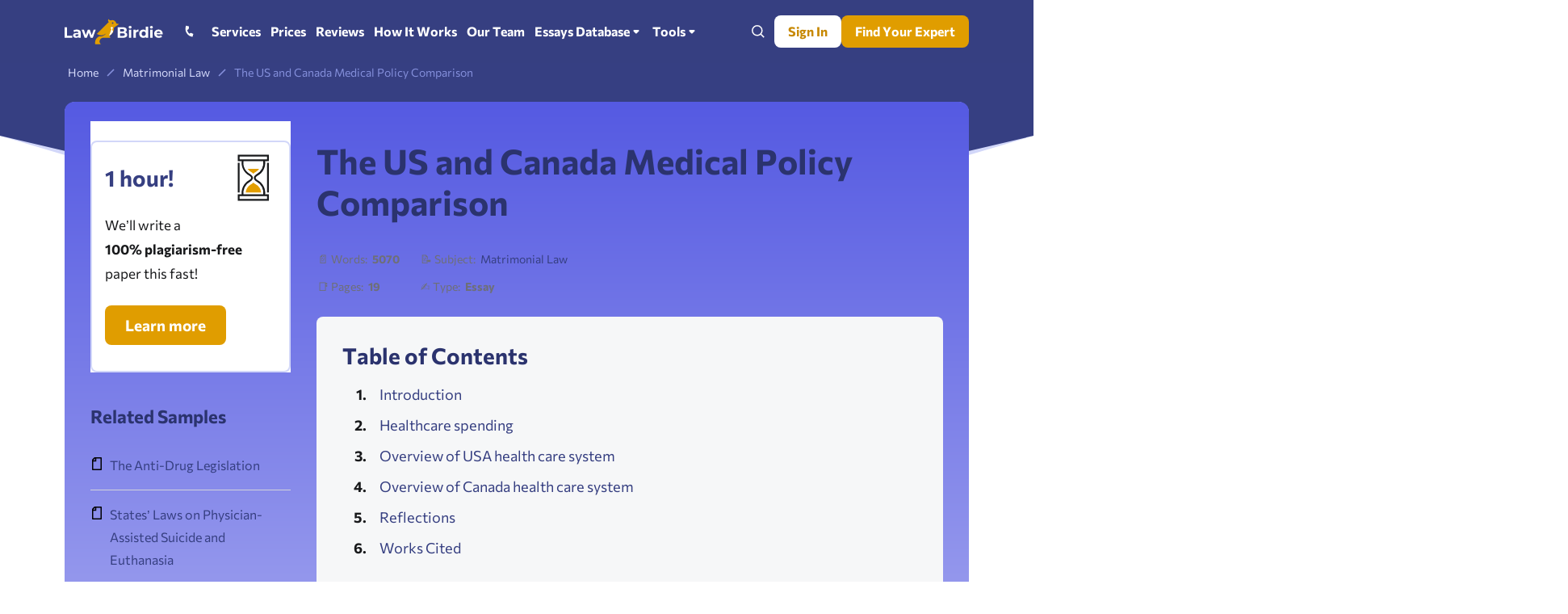

--- FILE ---
content_type: text/html; charset=UTF-8
request_url: https://lawbirdie.com/the-us-and-canada-medical-policy-comparison/
body_size: 63320
content:

<!DOCTYPE html>
<html class="no-js no-touch" lang="en-US">
<head prefix="og: http://ogp.me/ns# fb: http://ogp.me/ns#">
<meta charset="UTF-8">
<meta name="viewport" content="width=device-width, initial-scale=1">
<meta http-equiv="X-UA-Compatible" content="IE=edge">
<link
rel="preload"
href="/wp-content/themes/lawbirdie/assets/css/default.css?ver=507ef39f"
as="style">
<link rel="preconnect" href="https://www.googletagmanager.com" crossorigin>
<script>
dataLayer = [];
</script>
<!-- Google Tag Manager -->
<script>(function (w, d, s, l, i) {
w[l] = w[l] || [];
w[l].push({
'gtm.start': new Date().getTime(), event: 'gtm.js'
});
var f = d.getElementsByTagName(s)[0],
j = d.createElement(s),
dl = l != 'dataLayer' ? '&l=' + l : '';
j.async = true;
j.src =
'https://www.googletagmanager.com/gtm.js?id=' + i + dl;
f.parentNode.insertBefore(j, f);
})(window, document, 'script', 'dataLayer', 'GTM-TZ7CC2J');
</script>
<!-- End Google Tag Manager -->
<link rel="icon" href="/favicons/favicon-30x30.svg" type="image/svg+xml">
<link rel="icon" href="/favicons/favicon-48x48.png" sizes="48x48" type="image/png">
<link rel="apple-touch-icon" href="/favicons/apple-touch-icon.png">
<link rel="manifest" href="/favicons/manifest.json">
<meta name="theme-color" content="#363f82">
<script>
try {
if (sessionStorage && sessionStorage.fontLoaded) {
document.documentElement.className += ' font-variable-loaded';
}
} catch (error) {
console.error('You have disabled access to the storage. The site may not function properly. Please enable access to the storage and reload the page. Thank you!');
}
</script>
<style>
@font-face {
font-family: "CommissionerCritical";
font-weight: 100 900;
font-style: normal;
src: url([data-uri]);
}
</style>
<title>The US and Canada Medical Policy Comparison | Law Paper Example</title>
<meta name='robots' content='max-image-preview:large' >
<link rel="alternate" href="https://lawbirdie.com/the-us-and-canada-medical-policy-comparison/" hreflang="en" >
<link rel="alternate" href="https://lawbirdie.com/es/comparacion-de-las-politicas-medicas-de-estados-unidos-y-canada/" hreflang="es" >
<link rel="alternate" href="https://lawbirdie.com/the-us-and-canada-medical-policy-comparison/" hreflang="x-default" >
<!-- All In One SEO Pack Pro 3.7.1[36745,36813] -->
<!-- Debug String: 2JMJ7L5RSW0YVB/VLWAYKK/YBWK -->
<meta name="description"  content="Law essay sample: Canadian and US health care policies have inherent problems. However, this paper concludes that the Canadian health care policy is more efficient than in the US." >
<link rel="canonical" href="https://lawbirdie.com/the-us-and-canada-medical-policy-comparison/" >
<!-- All In One SEO Pack Pro -->
<meta property="og:type" content="website">
<meta property="og:title" content="The US and Canada Medical Policy Comparison | Law Paper Example">
<meta property="og:description" content="Law essay sample: Canadian and US health care policies have inherent problems. However, this paper concludes that the Canadian health care policy is more efficient than in the US.">
<meta property="og:url" content="https://lawbirdie.com/the-us-and-canada-medical-policy-comparison/">
<meta property="og:site_name" content="LawBirdie">
<meta property="og:image" content="https://lawbirdie.com/wp-content/themes/lawbirdie/images/og-image-lawbirdie.jpg">
<meta property="og:image:type" content="image/jpeg">
<meta property="og:image:width" content="768">
<meta property="og:image:height" content="402">
<meta property="og:image:alt" content="The US and Canada Medical Policy Comparison | Law Paper Example">
<meta name="twitter:card" content="summary">
<meta name="twitter:title" content="The US and Canada Medical Policy Comparison | Law Paper Example">
<meta name="twitter:description" content="Law essay sample: Canadian and US health care policies have inherent problems. However, this paper concludes that the Canadian health care policy is more efficient than in the US.">
<meta name="twitter:url" content="https://lawbirdie.com/the-us-and-canada-medical-policy-comparison/">
<meta name="twitter:image" content="https://lawbirdie.com/wp-content/themes/lawbirdie/images/og-image-lawbirdie.jpg">
<style id="single-critical-styles" >*,*:before,*:after{box-sizing:border-box}body{margin:0;font-family:var(--bs-body-font-family);font-size:var(--bs-body-font-size);font-weight:var(--bs-body-font-weight);line-height:var(--bs-body-line-height);color:var(--bs-body-color);text-align:var(--bs-body-text-align);background-color:var(--bs-body-bg);-webkit-text-size-adjust:100%}hr{margin:1rem 0;color:inherit;background-color:currentColor;border:0;opacity:.25}h6,h4,h3,h2,h1{margin-top:0;margin-bottom:.5rem;font-weight:500;line-height:1.2}h1{font-size:var(--font-size-h1)}h2{font-size:var(--font-size-h2)}h3{font-size:var(--font-size-h3)}h4{font-size:var(--font-size-h4)}h6{font-size:1rem}p{margin-top:0;margin-bottom:1.5rem}ol,ul{padding-left:2rem}ol,ul{margin-top:0;margin-bottom:1rem}ol ol,ul ul{margin-bottom:0}blockquote{margin:0 0 1rem}b{font-weight:bolder}a{color:var(--c-link, var(--blue-500));text-decoration:underline}figure{margin:0 0 1rem}img,svg{vertical-align:middle}table{caption-side:bottom;border-collapse:collapse}th{text-align:inherit;text-align:-webkit-match-parent}thead,tbody,tr,td,th{border-color:inherit;border-style:solid;border-width:0}label{display:inline-block}button{border-radius:0}input,button{margin:0;font-family:inherit;font-size:inherit;line-height:inherit}button{text-transform:none}button,[type=button],[type=submit]{-webkit-appearance:button}::-moz-focus-inner{padding:0;border-style:none}::-webkit-datetime-edit-fields-wrapper,::-webkit-datetime-edit-text,::-webkit-datetime-edit-minute,::-webkit-datetime-edit-hour-field,::-webkit-datetime-edit-day-field,::-webkit-datetime-edit-month-field,::-webkit-datetime-edit-year-field{padding:0}::-webkit-inner-spin-button{height:auto}[type=search]{outline-offset:-2px;-webkit-appearance:textfield}::-webkit-search-decoration{-webkit-appearance:none}::-webkit-color-swatch-wrapper{padding:0}::file-selector-button{font:inherit}::-webkit-file-upload-button{font:inherit;-webkit-appearance:button}.container{width:100%;padding-right:var(--bs-gutter-x, 1rem);padding-left:var(--bs-gutter-x, 1rem);margin-right:auto;margin-left:auto}@media (min-width:576px){.container{max-width:540px}}@media (min-width:768px){.container{max-width:720px}}@media (min-width:992px){.container{max-width:924px}}@media (min-width:1200px){.container{max-width:1152px}}.row{--bs-gutter-x: 2rem;--bs-gutter-y: 0;display:flex;flex-wrap:wrap}.row>*{flex-shrink:0;width:100%;max-width:100%;padding-right:calc(var(--bs-gutter-x)*.5);padding-left:calc(var(--bs-gutter-x)*.5);margin-top:var(--bs-gutter-y)}@media (min-width:768px){.col-md-4{flex:0 0 auto;width:33.33333333%}.col-md-8{flex:0 0 auto;width:66.66666667%}}@media (min-width:992px){.col-lg-3{flex:0 0 auto;width:25%}.col-lg-9{flex:0 0 auto;width:75%}}.d-inline-block{display:inline-block!important}.d-block{display:block!important}.d-grid{display:grid!important}.d-flex{display:flex!important}.d-none{display:none!important}.position-static{position:static!important}.position-relative{position:relative!important}.position-absolute{position:absolute!important}.top-50{top:50%!important}.end-0{right:0!important}.translate-middle-y{transform:translateY(-50%)!important}.border-bottom{border-bottom:1px solid #dee2e6!important}.flex-grow-1{flex-grow:1!important}.flex-shrink-0{flex-shrink:0!important}.gap-1{gap:1rem!important}.gap-4px{gap:4px!important}.gap-8px{gap:8px!important}.justify-content-between{justify-content:space-between!important}.align-items-end{align-items:flex-end!important}.align-items-center{align-items:center!important}.m-0{margin:0!important}.mt-1_5{margin-top:1.5rem!important}.me-auto{margin-right:auto!important}.me-12px{margin-right:12px!important}.mb-0{margin-bottom:0!important}.mb-1_5{margin-bottom:1.5rem!important}.mb-3{margin-bottom:3rem!important}.mb-16px{margin-bottom:16px!important}.mx-n3{margin-right:-3rem!important;margin-left:-3rem!important}.px-3{padding-right:3rem!important;padding-left:3rem!important}.px-8px{padding-right:8px!important;padding-left:8px!important}.px-12px{padding-right:12px!important;padding-left:12px!important}.px-16px{padding-right:16px!important;padding-left:16px!important}.py-4px{padding-top:4px!important;padding-bottom:4px!important}.py-8px{padding-top:8px!important;padding-bottom:8px!important}.py-12px{padding-top:12px!important;padding-bottom:12px!important}.pt-0{padding-top:0!important}.pt-3{padding-top:3rem!important}.pe-0{padding-right:0!important}.pe-5{padding-right:5rem!important}.pb-0{padding-bottom:0!important}.pb-6{padding-bottom:6rem!important}.pb-12px{padding-bottom:12px!important}.pb-32px{padding-bottom:32px!important}.ps-0{padding-left:0!important}.ps-16px{padding-left:16px!important}.fw-bold{font-weight:700!important}.text-center{text-align:center!important}.text-nowrap{white-space:nowrap!important}.border-radius-4px{border-radius:4px!important}@media (min-width:460px){.mx-xm-0{margin-right:0!important;margin-left:0!important}.px-xm-16px{padding-right:16px!important;padding-left:16px!important}}@media (min-width:576px){.d-sm-flex{display:flex!important}.d-sm-none{display:none!important}.align-items-sm-center{align-items:center!important}}@media (min-width:768px){.d-md-block{display:block!important}.d-md-flex{display:flex!important}.d-md-none{display:none!important}.flex-md-row-reverse{flex-direction:row-reverse!important}.mb-md-0{margin-bottom:0!important}.px-md-2{padding-right:2rem!important;padding-left:2rem!important}.pe-md-0{padding-right:0!important}.pe-md-1{padding-right:1rem!important}}@media (min-width:1200px){.d-xl-block{display:block!important}.d-xl-none{display:none!important}.me-xl-12px{margin-right:12px!important}.me-xl-16px{margin-right:16px!important}.ms-xl-auto{margin-left:auto!important}.px-xl-3{padding-right:3rem!important;padding-left:3rem!important}}.visually-hidden{position:absolute!important;width:1px!important;height:1px!important;padding:0!important;margin:-1px!important;overflow:hidden!important;clip:rect(0,0,0,0)!important;white-space:nowrap!important;border:0!important}.collapse:not(.show){display:none}html{font-size:8px}@media (min-width:576px){html{font-size:10px}}@media (min-width:768px){html{font-size:12px}}@media (min-width:992px){html{font-size:14px}}@media (min-width:1200px){html{font-size:16px}}@media (max-width:575.98px){:root{--bs-gutter-x: 20px}.row{--bs-gutter-x: 40px}}@media (min-width:576px){:root{--bs-gutter-x: 1rem}.row{--bs-gutter-x: 2rem}}.row{margin-top:calc(var(--bs-gutter-y)*-1);margin-right:calc(var(--bs-gutter-x)*-.5);margin-left:calc(var(--bs-gutter-x)*-.5)}@media (min-width:576px){.site{display:flex;flex-direction:column;min-height:100vh}}.site__footer{position:relative}@media (min-width:576px){.site__footer{margin-top:auto}}.list-unstyled{padding-left:0;list-style:none}body{font-size:var(--font-size-paragraph-2, 16px);line-height:var(--line-height-paragraph-2, 28px);min-width:360px;overflow-x:hidden;color:var(--blue-600);font-weight:var(--font-weight-regular);font-family:sans-serif;line-height:var(--body-line-height);background-color:var(--white-default)}html.font-critical-loaded body{font-family:CommissionerCritical,sans-serif}html.font-variable-loaded body{font-family:Commissioner,sans-serif}@font-face{font-weight:100 900;font-family:Commissioner;font-style:normal;src:url(/wp-content/themes/lawbirdie/assets/fonts/commissioner-latin-wght-normal-be17b7c09a32c16dafaa.woff2) format("woff2-variations");font-display:swap;unicode-range:U+20-7F,U+A0-FF,U+131,U+152,U+153,U+2BB,U+2BC,U+2C6,U+2DA,U+2DC,U+2000-2057,U+205C-206F,U+2074,U+20AC,U+2122,U+2191,U+2193,U+2212,U+2215,U+FEFF,U+FFFD;font-named-instance:"Regular"}a{text-decoration:none}.link-underline{text-decoration:underline;text-underline-offset:.2em;text-decoration-thickness:1px!important;-webkit-text-decoration-skip-ink:none;text-decoration-skip-ink:none}p,.p1{font-size:var(--font-size-paragraph);line-height:var(--body-line-height);margin-bottom:1.5rem}.p1:last-child{margin-bottom:0}.p3{font-size:var(--font-size-paragraph-3, 14px);line-height:var(--line-height-paragraph-3, 24px)}h1,h2,h3,.h3,h4,.h4{-webkit-font-smoothing:antialiased;-moz-osx-font-smoothing:grayscale;margin-bottom:var(--heading-margin-bottom, 1rem);font-weight:var(--font-weight-bold)}h1{--heading-margin-bottom: 2rem;font-size:var(--font-size-h1);line-height:1.2}h2{--heading-margin-bottom: 1.5rem;font-size:var(--font-size-h2);line-height:var(--heading-line-height)}h3,.h3{--heading-margin-bottom: 1.25rem;font-size:var(--font-size-h3);line-height:var(--heading-line-height)}h4,.h4{font-size:var(--font-size-h4);line-height:1.3}img{display:block;max-width:100%;height:auto;margin:0 auto;font-style:italic;background-repeat:no-repeat;background-size:cover}img:-moz-loading{visibility:hidden}.webkit-scrollbars--table{padding:.5rem 2rem 1.5rem;border:1px solid var(--gray-400);border-radius:8px}@media (min-width:576px){.webkit-scrollbars--table{padding:.5rem 2rem}}.webkit-scrollbars--table .table{width:100%}.webkit-scrollbars--table .table tr{vertical-align:top}.webkit-scrollbars--table .table th,.webkit-scrollbars--table .table td{min-width:calc(var(--minw-table-cell, 160px) + 2rem);padding-top:1.5rem;padding-right:2rem;padding-bottom:1.5rem}.webkit-scrollbars--table .table th:last-child,.webkit-scrollbars--table .table td:last-child{min-width:160px;padding-right:0}.webkit-scrollbars--table .table thead tr{border-bottom:1px solid var(--black-900)}.webkit-scrollbars--table .table tbody tr{border-bottom:1px solid var(--gray-400)}.webkit-scrollbars--table .table tbody tr:last-child{border-bottom:0}.webkit-scrollbars--table .table-responsive{overflow-x:auto}.wp-block-quote{margin-top:3rem;margin-bottom:2.5rem;padding:1.5rem 2rem 2rem;font-style:italic;text-align:center;border:1px solid var(--blue-400);border-radius:8px}.wp-block-quote:before{display:block;width:48px;height:40px;margin:0 auto 1rem;background-image:url("data:image/svg+xml;charset=utf-8,%3Csvg viewBox=%270 0 48 40%27 fill=%27none%27 xmlns=%27http://www.w3.org/2000/svg%27%3E%3Cpath fill-rule=%27evenodd%27 clip-rule=%27evenodd%27 d=%27M22.015 36.783c-2.18-2.95-3.515-6.919-3.515-11.283 0-3.505.86-6.754 2.329-9.427a12.168 12.168 0 0 0-3.855-1.633c.37-1.928 1.149-3.856 2.335-5.783 1.187-1.928 2.447-3.522 3.782-4.782L19.087.315a62.58 62.58 0 0 0-6.896 5.005 40.976 40.976 0 0 0-5.784 6.117 29.578 29.578 0 0 0-3.893 7.229c-.964 2.52-1.446 5.263-1.446 8.229 0 1.78.334 3.448 1.001 5.005a14.052 14.052 0 0 0 2.67 4.114 14.536 14.536 0 0 0 4.004 2.67c1.557.666 3.226 1 5.005 1 1.78 0 3.448-.334 5.005-1 1.236-.506 2.323-1.14 3.262-1.9Z%27 fill=%27%234E58A9%27/%3E%3Cpath d=%27M45.624 31.896a11.49 11.49 0 0 0 1.112-5.004c0-2.966-.927-5.598-2.78-7.896-1.854-2.373-4.19-3.893-7.008-4.56.371-1.928 1.15-3.855 2.336-5.783 1.187-1.927 2.447-3.521 3.782-4.782L39.062.313a62.58 62.58 0 0 0-6.896 5.004 40.977 40.977 0 0 0-5.784 6.117 29.58 29.58 0 0 0-3.893 7.228c-.964 2.52-1.446 5.264-1.446 8.23 0 1.779.334 3.447 1.001 5.004a14.053 14.053 0 0 0 2.67 4.115 14.536 14.536 0 0 0 4.004 2.669c1.557.667 3.225 1 5.005 1 1.78 0 3.448-.333 5.005-1 1.631-.667 3.003-1.557 4.115-2.67a13.013 13.013 0 0 0 2.781-4.114Z%27 fill=%27%234E58A9%27/%3E%3C/svg%3E");background-repeat:no-repeat;background-position:center;background-size:contain;content:""}.wp-block-quote p{font-size:var(--font-size-paragraph-2, 16px);line-height:var(--line-height-paragraph-2, 28px);margin-bottom:1rem}@media (min-width:576px){.wp-block-quote p{margin-bottom:16px}}.wp-block-quote cite{font-size:var(--font-size-paragraph-2, 16px);line-height:var(--line-height-paragraph-2, 28px);font-weight:var(--font-weight-bold);font-style:normal}.typography-content{--c-link: var(--brown-600);--c-link-hover: var(--blue-400);word-wrap:break-word;word-break:break-word}.typography-content h2{margin-top:3rem}.typography-content h3{margin-top:2.5rem}.typography-content ol,.typography-content ul{list-style:none;margin-bottom:1.5rem;padding-left:1em;font-size:var(--font-size-paragraph-2)}.typography-content ol li,.typography-content ul li{font-size:var(--font-size-paragraph);line-height:var(--body-line-height);position:relative;margin-bottom:.5rem;margin-left:12px;padding-left:1rem}.typography-content ol li:last-child,.typography-content ul li:last-child{margin-bottom:0}.typography-content ol li:before,.typography-content ul li:before{position:absolute;top:0;left:0;transform:translate(-100%)}.typography-content ol ol,.typography-content ul ul{margin-top:.5rem;margin-bottom:0}.typography-content ol ol li,.typography-content ul ul li{margin-left:19px}.typography-content ol ol>li:before{color:var(--black-900);font-weight:var(--font-weight-regular);content:counters(item,".") "."}.typography-content ul ul>li:before{background-image:url("data:image/svg+xml;charset=utf-8,%3Csvg xmlns=%27http://www.w3.org/2000/svg%27 width=%2712%27 height=%2712%27 style=%27enable-background:new 0 0 12 12%27 xml:space=%27preserve%27 fill=%27%27%3E%3Ccircle cx=%276%27 cy=%276%27 r=%272%27/%3E%3C/svg%3E")}.typography-content ul>li:before{width:12px;height:12px;margin-top:.5em;background-image:url("data:image/svg+xml;charset=utf-8,%3Csvg xmlns=%27http://www.w3.org/2000/svg%27 width=%2712%27 height=%2712%27 xml:space=%27preserve%27 fill=%27hsl%2841, 100%25, 39%25%29%27%3E%3Cpath d=%27M0 5h12v2H0z%27/%3E%3C/svg%3E");background-repeat:no-repeat;background-position:center;background-size:contain;content:""}.typography-content ol:not(.custom-numbering-proceed){counter-reset:item}.typography-content ol>li:before{color:var(--black-900);font-weight:var(--font-weight-bold);content:counter(item) ".";counter-increment:item}.typography-content .toc__root-ol{font-size:var(--font-size-paragraph);line-height:var(--body-line-height)}.typography-content .toc__root-ol ol{margin-bottom:0}.typography-content .toc__root-ol ol li{margin-bottom:.5rem}@media (max-width:575.98px){.typography-content .toc__root-ol ol li{margin-bottom:1rem}}.typography-content .toc__root-ol ol li:last-child{margin-bottom:0}.typography-content .toc__root-ol ol li:before{color:var(--black-900)}.typography-content .toc__root-ol ol li a{--c-link: var(--blue-500);--c-link-hover: var(--brown-600)}.typography-content figure{margin-bottom:1.5rem}.typography-content .bnr{margin:2.5rem 0 2rem}:root{--outline-color: var(--green-700);--outline-offset: 2px}.lazy-bg.loaded{animation:fade-in .2s var(--animation-timing-function)}.fwc{width:3ch}.button{display:inline-flex;align-items:center;padding:0;color:var(--button-color, var(--white-default));font-weight:var(--font-weight-bold);font-family:var(--font-family-secondary);line-height:1;white-space:nowrap;background-color:var(--button-background-color, transparent);border:1px solid var(--button-border-color, transparent);border-radius:8px}.button--white{--button-color: var(--brown-600);--button-color--hover: var(--red-500);--button-background-color: var(--white-default);--button-background-color--hover: var(--white-default)}.button--brown-500{--button-background-color: var(--brown-500);--button-background-color--hover: var(--red-500)}.button--outline-blue{--button-border-color: var(--blue-500);--button-border-color--hover: var(--blue-700);--button-color: var(--blue-500);--button-color--hover: var(--white-default);--button-background-color: transparent;--button-background-color--hover: var(--blue-700);border:2px solid var(--button-border-color, transparent)}.button--small{height:40px;padding:0 16px;font-size:16px}.button--bnr-medium{height:49px;padding:0 24px;font-size:19px}.button-link{display:inline-flex;align-items:center;padding:0;color:var(--button-color, var(--blue-600));font-weight:var(--font-weight-bold);font-size:14px;line-height:1.65;white-space:nowrap;background-color:#0000;border:none;border-radius:4px}.button-link--blue-300{--button-color: var(--blue-300);--button-color--hover: var(--brown-600)}.icon-bg{display:block;width:var(--icon-bg-size, 1rem);height:var(--icon-bg-size, 1rem);background-repeat:no-repeat;background-position:center;background-size:contain}.icon-bg--hourglass{background-image:url(/wp-content/themes/lawbirdie/assets/images/hourglass-8a53cb03183cabe3918c.svg)}.icon-bg--96px{--icon-bg-size: 96px}.header{position:relative;background-color:var(--blue-500)}@media (max-width:1199.98px){.header{padding:16px 0}}.burger{position:relative;flex:0 0 auto;align-items:center;justify-content:center;width:40px;height:40px;padding:0;color:var(--white-default);background:none;border:0;border-radius:4px;outline-offset:0}.burger__stripe{stroke-width:5}.burger__stripe:first-child{stroke-dasharray:60 207}.burger__stripe:nth-child(2){stroke-dasharray:60 60}.burger__stripe:last-child{stroke-dasharray:60 207}.logo{--outline-offset: 4px}.logo__img{width:122px}@media (max-width:575.98px){.logo__img{width:32px;height:32px}}@media (min-width:576px)and (max-width:767.98px){.header-navbar{--header-navbar-width: 55vw}}@media (min-width:768px)and (max-width:991.98px){.header-navbar{--header-navbar-width: 50vw}}@media (min-width:992px)and (max-width:1199.98px){.header-navbar{--header-navbar-width: 40vw}}@media (min-width:1200px){.header-navbar{margin-right:auto}}@media (max-width:1199.98px){.header-navbar{position:fixed;top:calc(72px + var(--wp-admin--admin-bar--height, 0px));bottom:0;left:0;z-index:100;width:100vw;padding-left:64px;background-color:#0000;transform:translate(100%);visibility:hidden}.header-navbar__inner{display:flex;flex-direction:column;width:var(--header-navbar-width, 340px);max-width:100%;height:100%;margin-left:auto;padding:16px 5px 0 20px;background-color:var(--blue-500);transform:translate(10%);opacity:0}.header-navbar__inner>*{padding-right:15px}}.header-phone__button{display:grid;place-items:center;padding:8px;color:var(--button-color, var(--white-default));background-color:#0000;border:none;border-radius:4px;outline-offset:0}.header-phone .dropdown-nav{transform:translate3d(0,36px,0)!important}@media (max-width:1199.98px){.header-phone .dropdown-nav{top:50%!important;bottom:auto!important;left:0!important;transform:translate(-105%,-50%)!important}}.header-phone .header-phone__item{font-size:var(--font-size-paragraph-3, 14px);line-height:var(--line-height-paragraph-3, 24px)}@media (max-width:1199.98px){.header-phone .header-phone__item{padding:4px 8px}}.header-search{position:relative;align-items:center}.header-search__form-wrapper{position:absolute;right:44px;width:calc(var(--header-search-width, 200px) - var(--loged-in-delta, 0px));visibility:hidden;opacity:0}@media (min-width:768px){.header-search__form-wrapper{--header-search-width: 350px}}@media (min-width:992px){.header-search__form-wrapper{--header-search-width: 410px}}@media (min-width:1200px){.header-search__form-wrapper{--header-search-width: 680px}}.header-search__form-wrapper.collapse{display:block}.header-search__form{display:flex;gap:8px;align-items:center;padding:6px 10px;background-color:var(--white-default);border:1px solid var(--blue-300);border-radius:8px}.header-search__input-wrap{display:flex;gap:8px;align-items:center;width:100%}.header-search__input{display:block;width:100%;padding:0;color:var(--blue-600);font-size:16px;line-height:28px;background-color:#0000;border:0;outline:none;-webkit-appearance:none}.header-search__submit{display:flex;padding:3px;color:var(--blue-600);background-color:#0000;border:0;border-radius:4px;opacity:.8}.header-search__toggle{position:relative;padding:12px;color:var(--toggle-color, var(--white-default));background-color:#0000;border:0;border-radius:4px;outline-offset:0}.header-search__toggle-open,.header-search__toggle-close{display:flex;align-items:center;justify-content:center;width:100%;height:100%}.header-search__toggle-close{position:absolute;top:0;left:0;opacity:0}.mobile-search__form{position:relative;z-index:1;width:100%}.mobile-search__input{width:100%;padding:7px 10px;color:var(--black-default);font-size:16px;line-height:28px;border:1px solid var(--blue-300);border-radius:8px;outline:none}.mobile-search__submit{display:grid;padding:8px;color:var(--blue-200);background-color:#0000;border:none;place-items:center}.main-menu{overflow-anchor:auto}.main-menu__list{display:grid;margin:0;padding-left:0;list-style:none}.main-menu__item{position:relative}.main-menu__link{font-size:var(--font-size-paragraph-2, 16px);line-height:var(--line-height-paragraph-2, 28px);--menu-link-color: var(--white-default);--menu-link-color__hover: var(--blue-200);--menu-link-color__active: var(--brown-400);display:inline-flex;gap:4px;align-items:center;padding:0;color:var(--menu-link-color);font-weight:var(--font-weight-bold);white-space:nowrap;background:none;border:none;border-radius:4px}.main-menu__link:before{position:absolute;top:0;left:0;width:100%;height:2px;background-color:currentColor;transform:scaleX(0);transform-origin:right;content:""}@media (max-width:1199.98px){.main-menu{height:100%;margin-bottom:16px;overflow-y:auto;overflow-anchor:auto}.main-menu__link{padding:12px 0}.main-menu__item:first-child .main-menu__link{padding-top:0}.main-menu__item:last-child .main-menu__link{padding-bottom:0}}@media (min-width:1200px){.main-menu__list{grid-auto-flow:column;gap:12px}.main-menu__item{padding:24px 0}}@media (max-width:1199.98px){.mega-menu{display:none;padding-top:16px;position:relative!important;transform:none!important}.mega-menu__list{list-style:none;display:grid;gap:16px;padding-left:16px}.mega-menu__link{color:var(--white-default);font-weight:var(--font-weight-medium);font-size:14px;line-height:1.65;white-space:nowrap}}@media (min-width:1200px){.mega-menu{position:absolute;inset:0 auto auto 0;z-index:41;display:flex;justify-content:center;width:100%;font-size:14px;background-color:var(--white-default);box-shadow:0 20px 30px -10px var(--black-default-alpha-008);transform:translate3d(0,72px,0)!important;visibility:hidden;opacity:0}.mega-menu__list{padding-left:0;list-style:none;column-count:4;column-gap:16px;grid-template-columns:repeat(4,1fr);gap:0 16px;width:100%;max-width:1152px;margin:0;padding:16px var(--bs-gutter-x, 1rem)}.mega-menu__link{display:inline-flex;padding:8px 12px;color:var(--black-default);font-weight:var(--font-weight-bold);font-size:14px;line-height:1.6;white-space:nowrap;border-radius:4px}}@media (max-width:1199.98px){.submenu{display:none;padding-top:16px;position:relative!important;transform:none!important}.submenu__list{list-style:none;display:grid;gap:16px;padding-left:16px}.submenu__link{color:var(--white-default);font-weight:var(--font-weight-medium);font-size:14px;line-height:1.65;white-space:nowrap}}@media (min-width:1200px){.submenu{position:absolute;z-index:42;min-width:160px;background-color:var(--white-default);border-radius:8px;box-shadow:0 4px 8px 0 var(--black-default-alpha-008);visibility:hidden;opacity:0;inset:0 auto auto 0;transform:translate3d(0,56px,0)!important}.submenu__list{list-style:none;margin:0;padding:4px}.submenu__link{display:inline-flex;padding:8px 12px;color:var(--black-default);font-weight:var(--font-weight-bold);font-size:14px;line-height:1.6;white-space:nowrap;border-radius:4px;display:block}}.dropdown-nav{position:absolute;z-index:42;min-width:160px;background-color:var(--white-default);border-radius:8px;box-shadow:0 4px 8px 0 var(--black-default-alpha-008);visibility:hidden;opacity:0;inset:0 auto auto 0}.dropdown-nav__list{list-style:none;margin:0;padding:4px}.dropdown-nav__item{display:inline-flex;padding:8px 12px;color:var(--black-default);font-weight:var(--font-weight-bold);font-size:14px;line-height:1.6;white-space:nowrap;border-radius:4px}.footer a{--c-link: var(--gray-200);--c-link-hover: var(--brown-400)}.footer-langs-switcher .dropdown-item-text{color:var(--brown-600)}.footer-langs-switcher .dropdown-item{--c-link: var(--blue-600);--c-link-hover: var(--brown-400)}.footer-langs-switcher .dropdown-menu{position:absolute;color:var(--blue-600)}.footer-langs-switcher .dropdown-menu:not(.show){display:none;visibility:hidden;opacity:0}.breadcrumbs{overflow:hidden;color:var(--blue-300);font-size:14px;line-height:24px;white-space:nowrap;text-overflow:ellipsis}.breadcrumbs [typeof=ListItem]{padding:2px 4px}.breadcrumbs a{color:var(--breadcrumbs-link, var(--blue-200))}.breadcrumbs-separator{display:inline-block;width:10px;height:10px;margin-right:6px;margin-left:6px;background-image:url("data:image/svg+xml;charset=utf-8,%3Csvg xmlns=%27http://www.w3.org/2000/svg%27 viewBox=%270 0 10 10%27 xml:space=%27preserve%27 stroke=%27hsl%28233, 55%25, 69%25%29%27%3E%3Cpath fill=%27none%27 stroke-width=%271.5%27 d=%27m1 9 8-8%27/%3E%3C/svg%3E");background-repeat:no-repeat;background-position:center}.cookie-popup{position:fixed;bottom:0;left:0;z-index:42;width:100%;background-color:var(--red-100-alpha-093)}.cookie-popup__inner{display:flex;align-items:center;justify-content:center;margin:0 auto;padding:8px 0}.cookie-popup__icon,.cookie-popup__button{flex-shrink:0}.cookie-popup__icon{margin-right:12px}.cookie-popup__image-pic{display:none;width:auto;height:24px}@media (min-width:768px){.cookie-popup__image-pic{display:block}}.cookie-popup__button{margin-left:16px}.cookie-popup__text{font-size:var(--font-size-paragraph-3, 14px);line-height:var(--line-height-paragraph-3, 24px)}.cookie-popup__link{color:var(--blue-700)}.site__content{background-image:url("data:image/svg+xml;charset=utf-8,%3Csvg xmlns=%27http://www.w3.org/2000/svg%27 fill=%27none%27 viewBox=%270 0 1360 256%27 preserveAspectRatio=%27none%27%3E %3Cpath fill=%27%23D2D7F9%27 d=%27M0 .01h1360v96l-824 160-536-160v-96Z%27/%3E %3Cpath fill=%27%23D2D7F9%27 d=%27M1360 .01H0v96l824 160 536-160v-96Z%27/%3E %3Cpath fill=%27%23363F82%27 d=%27M0 .01h1360v96l-680 160-680-160v-96Z%27/%3E %3C/svg%3E");background-repeat:no-repeat;background-position:top;background-size:100% 150px}@media (min-width:768px){.site__content{background-size:100% 240px}}:root{--footer-height: 600px}input[type=search]::-webkit-search-cancel-button{display:none}:root{--animation-timing-function: cubic-bezier(.33, 1, .68, 1)}.gradient-border{position:relative}.gradient-border:before{--mask: linear-gradient(to bottom, #fff 0%, #fff 0%) padding-box, linear-gradient(to bottom, #fff 0%, #fff 0%);position:absolute;width:100%;height:100%;background:linear-gradient(to bottom,var(--blue-700) 0,var(--white-default) var(--gradient-height, 100%)) border-box;border:1px solid rgba(0,0,0,0);border-bottom:none;border-radius:12px;content:"";mask:var(--mask);mask-composite:exclude}@media (max-width:459.98px){.gradient-border--intro:before{display:none}}.gradient-border--min{--gradient-height: 10%}:root{--body-line-height: 28px;--paragraph-text-unit: 17px;--heading-scale-ratio: 1.16;--heading-line-height: 1.2;--font-family-default: Commissioner, sans-serif;--font-weight-bold: 700;--font-weight-medium: 500;--font-weight-regular: 400}@media (min-width:576px){:root{--heading-scale-ratio: 1.19}}@media (min-width:992px){:root{--body-line-height: 30px;--heading-scale-ratio: 1.24;--paragraph-text-unit: 18px}}html{--font-size-paragraph: var(--paragraph-text-unit);--font-size-h0: calc(calc(calc(calc(calc(var(--paragraph-text-unit) * var(--heading-scale-ratio)) * var(--heading-scale-ratio)) * var(--heading-scale-ratio)) * var(--heading-scale-ratio)) * var(--heading-scale-ratio));--font-size-h1: calc(calc(calc(calc(var(--paragraph-text-unit) * var(--heading-scale-ratio)) * var(--heading-scale-ratio)) * var(--heading-scale-ratio)) * var(--heading-scale-ratio));--font-size-h2: calc(calc(calc(var(--paragraph-text-unit) * var(--heading-scale-ratio)) * var(--heading-scale-ratio)) * var(--heading-scale-ratio));--font-size-h3: calc(calc(var(--paragraph-text-unit) * var(--heading-scale-ratio)) * var(--heading-scale-ratio));--font-size-h4: calc(var(--paragraph-text-unit) * var(--heading-scale-ratio));--font-size-h5: var(--paragraph-text-unit)}.form-control-clear{display:flex;width:24px;height:24px;color:var(--gray-700);background-color:var(--blue-100);border-radius:100%}.bnr--content,.bnr--tool-topic,.bnr--tool-above,.bnr--search{display:grid;gap:16px;align-content:flex-start;justify-items:center;padding:12px 24px 16px;text-align:center}@media (min-width:576px){.bnr--content,.bnr--tool-topic,.bnr--tool-above,.bnr--search{grid-template-columns:var(--_grid-size) 1fr;gap:24px 16px;justify-items:flex-start;text-align:left}}@media (min-width:992px){.bnr--content,.bnr--tool-topic,.bnr--tool-above,.bnr--search{grid-template-columns:var(--_grid-size) 1fr max-content}}@media (min-width:1200px){.bnr--content,.bnr--tool-topic,.bnr--tool-above,.bnr--search{align-items:center}}.bnr--content .bnr__btn-wrap,.bnr--tool-topic .bnr__btn-wrap,.bnr--tool-above .bnr__btn-wrap,.bnr--search .bnr__btn-wrap{display:grid;gap:8px;align-content:flex-start;align-self:center;justify-items:center;padding-top:8px;padding-left:0}@media (min-width:576px){.bnr--content .bnr__btn-wrap,.bnr--tool-topic .bnr__btn-wrap,.bnr--tool-above .bnr__btn-wrap,.bnr--search .bnr__btn-wrap{grid-column:span 2;grid-template-columns:repeat(2,auto);justify-self:center;padding:0}}@media (min-width:992px){.bnr--content .bnr__btn-wrap,.bnr--tool-topic .bnr__btn-wrap,.bnr--tool-above .bnr__btn-wrap,.bnr--search .bnr__btn-wrap{grid-column:3/3;grid-template-columns:1fr;padding-top:0;padding-left:8px}}@media (min-width:768px){.related-posts--default .related-posts__link{position:relative;z-index:1;display:flex;margin-bottom:0;padding-top:1rem;padding-bottom:1rem;padding-left:calc(16px + .5rem)}.related-posts--default .related-posts__link:before,.related-posts--default .related-posts__link:after{position:absolute;top:1rem;left:0;display:block;flex-shrink:0;width:16px;height:20px;background-repeat:no-repeat;background-position:2px 4px;background-size:12px 16px;opacity:0;content:""}.related-posts--default .related-posts__link:before{background-image:url("data:image/svg+xml;charset=utf-8,%3Csvg xmlns=%27http://www.w3.org/2000/svg%27 viewBox=%270 0 12 16%27 xml:space=%27preserve%27 fill=%27hsl%28233, 41%25, 36%25%29%27%3E%3Cpath d=%27M11 0H3.4c-.2 0-.5.1-.7.3L.3 2.7c-.2.2-.3.4-.3.7V15c0 .6.4 1 1 1h10c.6 0 1-.4 1-1V1c0-.6-.4-1-1-1zM1.5 3.6l2.1-2.1h.1v2.3H1.5v-.2zm9 10.9h-9V5.3h3.8V1.5h5.3v13z%27/%3E%3C/svg%3E");opacity:1}.related-posts--default .related-posts__link:after{background-image:url("data:image/svg+xml;charset=utf-8,%3Csvg xmlns=%27http://www.w3.org/2000/svg%27 viewBox=%270 0 12 16%27 xml:space=%27preserve%27 fill=%27hsl%2841, 100%25, 39%25%29%27%3E%3Cpath d=%27M11 0H3.4c-.2 0-.5.1-.7.3L.3 2.7c-.2.2-.3.4-.3.7V15c0 .6.4 1 1 1h10c.6 0 1-.4 1-1V1c0-.6-.4-1-1-1zM1.5 3.6l2.1-2.1h.1v2.3H1.5v-.2zm9 10.9h-9V5.3h3.8V1.5h5.3v13z%27/%3E%3C/svg%3E")}.related-posts--default .related-posts__link:hover:before{opacity:0}.related-posts--default .related-posts__link:hover:after{opacity:1}}.webkit-scrollbars ::-webkit-scrollbar{width:6px;height:6px}.webkit-scrollbars ::-webkit-scrollbar-corner{background:#0000}.webkit-scrollbars ::-webkit-scrollbar-button{width:0;height:0}.webkit-scrollbars ::-webkit-scrollbar-track{background-color:var(--c-scrollbar-track, var(--blue-100));border:0;border-radius:3px}.webkit-scrollbars ::-webkit-scrollbar-thumb{background-color:var(--c-scrollbar-thumb, var(--blue-300));border:0;border-radius:3px}.webkit-scrollbars ::-webkit-scrollbar-thumb:active,.webkit-scrollbars ::-webkit-scrollbar-thumb:hover{background-color:var(--c-scrollbar-thumb-hover, var(--blue-400))}.select2-hidden-accessible{position:absolute!important;width:1px!important;height:1px!important;padding:0!important;margin:-1px!important;overflow:hidden!important;clip:rect(0,0,0,0)!important;white-space:nowrap!important;border:0!important}@media (min-width:768px){:root{--carousel-max-height: 783px}}@media (min-width:992px){:root{--carousel-max-height: 807px}}@media (min-width:1200px){:root{--carousel-max-height: 825px}}.select2-hidden-accessible{border:0!important;clip:rect(0 0 0 0)!important;clip-path:inset(50%)!important;height:1px!important;overflow:hidden!important;padding:0!important;position:absolute!important;width:1px!important;white-space:nowrap!important}@media (min-width:768px){.related-posts--default .related-posts__link{position:relative;z-index:1;display:flex;margin-bottom:0;padding-top:1rem;padding-bottom:1rem;padding-left:calc(16px + .5rem)}.related-posts--default .related-posts__link:before,.related-posts--default .related-posts__link:after{position:absolute;top:1rem;left:0;display:block;flex-shrink:0;width:16px;height:20px;background-repeat:no-repeat;background-position:2px 4px;background-size:12px 16px;opacity:0;content:""}.related-posts--default .related-posts__link:before{background-image:url("data:image/svg+xml;charset=utf-8,%3Csvg xmlns=%27http://www.w3.org/2000/svg%27 viewBox=%270 0 12 16%27 xml:space=%27preserve%27 fill=%27hsl%28233, 41%25, 36%25%29%27%3E%3Cpath d=%27M11 0H3.4c-.2 0-.5.1-.7.3L.3 2.7c-.2.2-.3.4-.3.7V15c0 .6.4 1 1 1h10c.6 0 1-.4 1-1V1c0-.6-.4-1-1-1zM1.5 3.6l2.1-2.1h.1v2.3H1.5v-.2zm9 10.9h-9V5.3h3.8V1.5h5.3v13z%27/%3E%3C/svg%3E");opacity:1}.related-posts--default .related-posts__link:after{background-image:url("data:image/svg+xml;charset=utf-8,%3Csvg xmlns=%27http://www.w3.org/2000/svg%27 viewBox=%270 0 12 16%27 xml:space=%27preserve%27 fill=%27hsl%2841, 100%25, 39%25%29%27%3E%3Cpath d=%27M11 0H3.4c-.2 0-.5.1-.7.3L.3 2.7c-.2.2-.3.4-.3.7V15c0 .6.4 1 1 1h10c.6 0 1-.4 1-1V1c0-.6-.4-1-1-1zM1.5 3.6l2.1-2.1h.1v2.3H1.5v-.2zm9 10.9h-9V5.3h3.8V1.5h5.3v13z%27/%3E%3C/svg%3E")}.related-posts--default .related-posts__link:hover:before{opacity:0}.related-posts--default .related-posts__link:hover:after{opacity:1}}.sidebar-widget{margin-bottom:2.5rem}.sidebar-widget:last-child{margin-bottom:0}.sidebar-widget:first-child{margin-top:0}.sidebar-widget--sticky{position:sticky;top:0;z-index:40}.sidebar-widget--abn{margin-top:-1.5rem!important;padding-top:1.5rem;background-color:var(--white-default)}.related-posts--companies{--subjects-visible-rows: 5;--subjects-visible-rows--sidebar: 10;--subject-item-height: 46px;--subject-item-color: var(--blue-500);--subject-item-color--hover: var(--brown-600);--subject-item-color--active: var(--blue-700);--subject-item-border-radius: 5px;--subject-item-border-color: var(--blue-400);--subject-item-border-color--hover: var(--brown-600);--subject-item-border-color--active: var(--blue-700);--subject-item-background-color: var(--white-default);--subject-item-background-color--hover: var(--white-default);--subject-item-background-color--active: var(--white-default);--subject-count-color: var(--blue-300);--subject-count-color--hover: var(--brown-600);--subject-count-color--active: var(--blue-700);--subject-count-border-color: var(--white-default);--subject-count-border-color--hover: var(--white-default);--subject-count-border-color--active: var(--white-default);--subject-count-background-color: var(--white-default);--subject-count-background-color--hover: var(--white-default);--subject-count-background-color--active: var(--white-default);--subjects-list-row-gap: 20px;--subjects-list-row-gap--sidebar: 24px}@media (min-width:576px){.related-posts--companies{--subjects-visible-rows: 4}}@media (min-width:992px){.related-posts--companies{--subjects-visible-rows: 3}}.related-posts--companies .related-posts__link{font-size:var(--font-size-paragraph-3, 14px);line-height:var(--line-height-paragraph-3, 24px);position:relative;display:grid;place-items:center;height:var(--subject-item-height);padding:0 24px;color:var(--subject-item-color);font-weight:var(--font-weight-bold);background-color:var(--subject-item-background-color);border:1px solid var(--subject-item-border-color);border-radius:var(--subject-item-border-radius, 8px)}.related-posts--companies .related-posts__link:not(.active):hover{color:var(--subject-item-color)}.related-posts--companies .active.related-posts__link{color:var(--subject-item-color--active);background-color:var(--subject-item-background-color--active);border-color:var(--subject-item-border-color--active)}.related-posts--companies .active.related-posts__link .subjects__count{color:var(--subject-count-color--active);background-color:var(--subject-count-background-color--active);border-color:var(--subject-count-border-color--active)}.related-posts--companies .subjects--sidebar .related-posts__link{place-items:center start}.related-posts{padding-left:0;list-style:none;margin-bottom:0}.related-posts--default .related-posts__item{color:var(--blue-500)}@media (min-width:768px){.related-posts--default .related-posts__item{border-bottom:1px solid var(--gray-400)}.related-posts--default .related-posts__item:last-child{border-bottom:0}.related-posts--default .related-posts__item:last-child .related-posts__link{padding-bottom:0}}.related-posts--default .related-posts__link{font-size:var(--font-size-paragraph-2, 16px);line-height:var(--line-height-paragraph-2, 28px);display:block;margin-bottom:1rem}@media (min-width:768px){.related-posts--default .related-posts__link{position:relative;z-index:1;display:flex;margin-bottom:0;padding-top:1rem;padding-bottom:1rem;padding-left:calc(16px + .5rem)}.related-posts--default .related-posts__link:before,.related-posts--default .related-posts__link:after{position:absolute;top:1rem;left:0;display:block;flex-shrink:0;width:16px;height:20px;background-repeat:no-repeat;background-position:2px 4px;background-size:12px 16px;opacity:0;content:""}.related-posts--default .related-posts__link:before{background-image:url("data:image/svg+xml;charset=utf-8,%3Csvg xmlns=%27http://www.w3.org/2000/svg%27 viewBox=%270 0 12 16%27 xml:space=%27preserve%27 fill=%27hsl%28233, 41%25, 36%25%29%27%3E%3Cpath d=%27M11 0H3.4c-.2 0-.5.1-.7.3L.3 2.7c-.2.2-.3.4-.3.7V15c0 .6.4 1 1 1h10c.6 0 1-.4 1-1V1c0-.6-.4-1-1-1zM1.5 3.6l2.1-2.1h.1v2.3H1.5v-.2zm9 10.9h-9V5.3h3.8V1.5h5.3v13z%27/%3E%3C/svg%3E");opacity:1}.related-posts--default .related-posts__link:after{background-image:url("data:image/svg+xml;charset=utf-8,%3Csvg xmlns=%27http://www.w3.org/2000/svg%27 viewBox=%270 0 12 16%27 xml:space=%27preserve%27 fill=%27hsl%2841, 100%25, 39%25%29%27%3E%3Cpath d=%27M11 0H3.4c-.2 0-.5.1-.7.3L.3 2.7c-.2.2-.3.4-.3.7V15c0 .6.4 1 1 1h10c.6 0 1-.4 1-1V1c0-.6-.4-1-1-1zM1.5 3.6l2.1-2.1h.1v2.3H1.5v-.2zm9 10.9h-9V5.3h3.8V1.5h5.3v13z%27/%3E%3C/svg%3E")}.related-posts--default .related-posts__link:hover:before{opacity:0}.related-posts--default .related-posts__link:hover:after{opacity:1}}.related-posts--companies{display:flex;flex-wrap:wrap;justify-content:center}@media (min-width:768px){.related-posts--companies{flex-direction:column}}.related-posts--companies .related-posts__item{margin-top:1rem}@media (max-width:767.98px){.related-posts--companies .related-posts__item{margin-top:1.5rem;padding-right:.75rem;padding-left:.75rem}}.related-posts--companies .related-posts__item:last-child{margin-bottom:0}@media (min-width:768px){.related-posts--companies .related-posts__link{place-items:center start}}.shareblock__item{display:inline-flex;align-items:center;justify-content:center;width:40px;height:40px;padding:0;background-color:var(--white-default);border:1px solid var(--share-btn-border-c);border-radius:50%;box-shadow:0 0 16px 0 var(--black-default-alpha-004)}.shareblock__item--copy{position:relative}.shareblock__item--copy:before{font-size:var(--font-size-paragraph-3, 14px);line-height:var(--line-height-paragraph-3, 24px);position:absolute;top:-29px;width:max-content;padding:0 8px;color:var(--share-popover-c);font-weight:500;background-color:var(--share-popover-bg-c);border-radius:8px;opacity:0;content:"Link is copied"}.shareblock__item .shareblock-icon{color:var(--share-btn-c)}.shareblock__popover{position:absolute;top:0;left:unset;z-index:1;display:none;padding:6px;background-color:var(--white-default);border-radius:25px;box-shadow:0 6px 16px 0 var(--blue-600-alpha-025),0 0 1px 0 var(--blue-600-alpha-01);transform:translateY(calc(-100% - 6px))}:root{--white-default: hsl(0, 0%, 100%);--black-default: hsl(0, 0%, 0%);--black-900: hsl(223, 5%, 10%);--gray-900: hsl(233, 5%, 15%);--gray-700: hsl(233, 4%, 45%);--gray-500: hsl(233, 4%, 54%);--gray-400: hsl(233, 11%, 84%);--gray-300: hsl(208, 41%, 92%);--gray-200: hsl(233, 14%, 93%);--gray-100: hsl(233, 14%, 97%);--gray-050: hsl(210, 40%, 96%);--blue-900: hsl(232, 45%, 27%);--blue-700: hsl(238, 71%, 61%);--blue-600: hsl(233, 44%, 30%);--blue-500: hsl(233, 41%, 36%);--blue-400: hsl(233, 37%, 48%);--blue-300: hsl(233, 55%, 69%);--blue-200: hsl(233, 75%, 90%);--blue-100: hsl(234, 76%, 95%);--blue-050: hsl(235, 73%, 97%);--brown-700: hsl(40, 100%, 27%);--brown-600: hsl(41, 100%, 39%);--brown-500: hsl(42, 100%, 44%);--brown-400: hsl(42, 93%, 61%);--brown-300: hsl(44, 65%, 83%);--brown-200: hsl(26, 45%, 91%);--brown-100: hsl(44, 82%, 89%);--red-700: hsl(4, 76%, 45%);--red-500H: hsl(7, 81%, 53%);--red-500: #ec5e4b;--red-100: hsl(7, 100%, 95%);--green-700: hsl(155, 90%, 35%);--green-050: hsl(158, 47%, 93%);--white-default-alpha-065: rgba(255, 255, 255, .65);--white-default-alpha-060: rgba(255, 255, 255, .6);--white-default-alpha-05: rgba(255, 255, 255, .5);--black-default-alpha-025: rgba(0, 0, 0, .25);--black-default-alpha-010: rgba(0, 0, 0, .1);--black-default-alpha-008: rgba(0, 0, 0, .08);--black-default-alpha-004: rgba(0, 0, 0, .04);--black-900-alpha-050: rgba(24.225, 24.9475, 26.775, .5);--black-900-alpha-040: rgba(24.225, 24.9475, 26.775, .4);--black-900-alpha-03: rgba(24.225, 24.9475, 26.775, .3);--black-900-alpha-020: rgba(24.225, 24.9475, 26.775, .2);--black-900-alpha-015: rgba(24.225, 24.9475, 26.775, .15);--blue-600-alpha-08: rgba(42.84, 50.694, 110.16, .8);--blue-600-alpha-025: rgba(42.84, 50.694, 110.16, .25);--blue-600-alpha-01: rgba(42.84, 50.694, 110.16, .1);--blue-500-alpha-080: rgba(54.162, 62.9442, 129.438, .8);--blue-500-alpha-05: rgba(54.162, 62.9442, 129.438, .5);--blue-500-alpha-020: rgba(54.162, 62.9442, 129.438, .2);--blue-500-alpha-005: rgba(54.162, 62.9442, 129.438, .05);--blue-400-alpha-020: rgba(77.112, 87.6792, 167.688, .2);--gray-900-alpha-070: rgba(36.3375, 36.78375, 40.1625, .7);--red-100-alpha-093: rgba(255, 232.475, 229.5, .93)}.bg-color-white-default{background-color:var(--white-default)}.text-color-white-default{color:var(--white-default)!important}.text-color-black-900{color:var(--black-900)!important}.text-color-blue-500{color:var(--blue-500)!important}.text-color-brown-500{color:var(--brown-500)!important}.border-color-blue-400{border-color:var(--blue-400)!important}.webkit-scrollbars ::-webkit-scrollbar{width:6px;height:6px}.webkit-scrollbars ::-webkit-scrollbar-corner{background:#0000}.webkit-scrollbars ::-webkit-scrollbar-button{width:0;height:0}.webkit-scrollbars ::-webkit-scrollbar-track{background-color:var(--c-scrollbar-track, var(--blue-100));border:0;border-radius:3px}.webkit-scrollbars ::-webkit-scrollbar-thumb{background-color:var(--c-scrollbar-thumb, var(--blue-300));border:0;border-radius:3px}.webkit-scrollbars ::-webkit-scrollbar-thumb:active,.webkit-scrollbars ::-webkit-scrollbar-thumb:hover{background-color:var(--c-scrollbar-thumb-hover, var(--blue-400))}.webkit-scrollbars--textarea ::-webkit-scrollbar{width:14px}.webkit-scrollbars--textarea ::-webkit-scrollbar-track{background:#0000;border:solid 4px rgba(0,0,0,0);border-radius:16px;box-shadow:inset 0 0 14px 14px var(--c-scrollbar-track, var(--blue-100))}.webkit-scrollbars--textarea ::-webkit-scrollbar-thumb{background:#0000;border:solid 4px rgba(0,0,0,0);border-radius:16px;box-shadow:inset 0 0 14px 14px var(--c-scrollbar-thumb, var(--blue-300))}.webkit-scrollbars--textarea ::-webkit-scrollbar-thumb:hover{background-color:#0000;box-shadow:inset 0 0 14px 14px var(--blue-400)}.webkit-scrollbars--blue-300{--c-scrollbar-thumb: var(--blue-300);--c-scrollbar-track: transparent}.view-more{position:relative;margin-top:1rem;overflow:hidden;font-size:14px;line-height:1.3;text-align:center}.view-more--hidden{display:none}.view-more:before{position:absolute;right:0;bottom:.6em;left:0;display:block;width:100%;height:1px;margin:0 auto;background-color:var(--gray-400);content:""}.view-more,.view-more__btn{background-color:var(--white-default)}.view-more__icon{display:inline-block;margin-left:4px;color:var(--view-more-icon, var(--blue-500));vertical-align:top}.view-more__btn{position:relative;padding:0 8px;color:var(--blue-500);font-weight:var(--font-weight-bold);border:0;outline:none}.view-more__btn:hover,.view-more__btn:focus-visible{--view-more-icon: var(--brown-600);color:var(--brown-600)}.view-more__btn:active{--view-more-icon: var(--brown-700);color:var(--brown-700)}.view-more__btn:not(.collapsed) .view-more__icon{transform:rotate(-180deg)}.toc{margin-bottom:2.5rem;padding:2rem 2rem 2.5rem;background-color:var(--gray-100);border-radius:8px}.article__info{display:grid;gap:1.5rem;margin-bottom:2.5rem}@media (min-width:992px){.article__info{grid-template-columns:465px 1fr;gap:2rem}}@media (min-width:1200px){.article__info{grid-template-columns:546px 1fr}}.article__stat{display:flex;flex-direction:column;align-items:center;justify-content:center}@media (min-width:420.5px){.article__stat{flex-direction:row;justify-content:space-between}}@media (min-width:576px){.article__stat{padding:0 2rem}}@media (min-width:992px){.article__stat{display:block;padding:0}}@media (min-width:1200px){.article__stat{padding:0 1rem}}@media (max-width:420px){.article__author{margin-bottom:10px}}@media (min-width:992px){.article__author{margin-bottom:12px}}.article__thumbnail{height:calc((100vw - 36px)/1.7);overflow:hidden;background-color:var(--gray-200);border-radius:16px}@media (min-width:576px){.article__thumbnail{height:305px}}@media (min-width:768px){.article__thumbnail{height:268px}}@media (min-width:992px){.article__thumbnail{height:280px}}@media (min-width:1200px){.article__thumbnail{height:320px}}.article__thumbnail img{width:100%;height:100%;object-fit:cover}.article__meta{font-size:var(--font-size-paragraph-3, 14px);line-height:var(--line-height-paragraph-3, 24px);width:100%;color:var(--gray-700)}@media (max-width:575.98px){.article__meta{padding-right:1rem}}.article__meta-table tbody{display:grid;grid-template-columns:minmax(95px,120px) minmax(180px,1fr);gap:8px;align-items:flex-start}@media (max-width:575.98px){.article__meta-table tbody{grid-template-columns:auto minmax(180px,1fr);gap:6px 12px}}.article__meta-table tr{display:grid;grid-auto-flow:column;gap:4px;align-items:flex-start;justify-content:flex-start}.article__meta-table th{font-weight:var(--font-weight-regular)}.article__meta-table td{font-weight:var(--font-weight-bold)}.article__meta-table a{color:var(--blue-500);font-weight:var(--font-weight-regular)}.article__meta-table a:hover{color:var(--brown-500)}.article__meta-subjects,.article__meta-topics{overflow:hidden;color:var(--blue-500);white-space:nowrap;text-overflow:ellipsis}.bnr{--_grid-size: 96px;position:relative;z-index:1;display:var(--d-bnr, block);overflow:hidden;background-color:var(--white-default);border:2px solid var(--blue-200);border-radius:8px}.bnr--content,.bnr--search,.bnr--tool-above,.bnr--tool-topic{display:grid;gap:16px;align-content:flex-start;justify-items:center;padding:12px 24px 16px;text-align:center}@media (min-width:576px){.bnr--content,.bnr--search,.bnr--tool-above,.bnr--tool-topic{grid-template-columns:var(--_grid-size) 1fr;gap:24px 16px;justify-items:flex-start;text-align:left}}@media (min-width:992px){.bnr--content,.bnr--search,.bnr--tool-above,.bnr--tool-topic{grid-template-columns:var(--_grid-size) 1fr max-content}}@media (min-width:1200px){.bnr--content,.bnr--search,.bnr--tool-above,.bnr--tool-topic{align-items:center}}.bnr--content .bnr__btn-wrap,.bnr--search .bnr__btn-wrap,.bnr--tool-above .bnr__btn-wrap,.bnr--tool-topic .bnr__btn-wrap{display:grid;gap:8px;align-content:flex-start;align-self:center;justify-items:center;padding-top:8px;padding-left:0}@media (min-width:576px){.bnr--content .bnr__btn-wrap,.bnr--search .bnr__btn-wrap,.bnr--tool-above .bnr__btn-wrap,.bnr--tool-topic .bnr__btn-wrap{grid-column:span 2;grid-template-columns:repeat(2,auto);justify-self:center;padding:0}}@media (min-width:992px){.bnr--content .bnr__btn-wrap,.bnr--search .bnr__btn-wrap,.bnr--tool-above .bnr__btn-wrap,.bnr--tool-topic .bnr__btn-wrap{grid-column:3/3;grid-template-columns:1fr;padding-top:0;padding-left:8px}}.bnr--search{border:none;border-radius:0}@media (min-width:768px)and (max-width:991.98px){.bnr--search{grid-template-columns:var(--_grid-size) 1fr max-content}}@media (min-width:768px)and (max-width:991.98px){.bnr--search .bnr__btn-wrap{grid-column:2/2;justify-self:flex-start}}.bnr--subject{padding-bottom:32px;padding-left:2rem;border-width:0;border-radius:0}.bnr--subject .icon-bg{width:102px;height:102px}@media (min-width:768px){.bnr--subject .icon-bg{width:120px;height:120px}}@media (min-width:768px)and (max-width:991.98px){.bnr--tool-above .bnr__btn-wrap{grid-column:2/2;justify-self:flex-start}}.bnr--tool-in,.bnr--tool-in-small{display:grid;grid-template-columns:var(--_grid-size) 1fr;gap:8px 0;align-items:center;justify-items:flex-start;margin-top:1.5rem;margin-bottom:1.5rem;padding:8px 8px 16px 0;text-align:left}@media (min-width:576px){.bnr--tool-in,.bnr--tool-in-small{grid-template-columns:var(--_grid-size) 1fr max-content;gap:8px;justify-items:flex-start;padding:16px 24px 16px 0;text-align:left}}@media (min-width:992px){.bnr--tool-in,.bnr--tool-in-small{max-width:634px;padding-right:16px;column-gap:6px}}.bnr--tool-in .bnr__btn,.bnr--tool-in-small .bnr__btn{grid-column:2/2;justify-self:flex-start}@media (min-width:576px){.bnr--tool-in .bnr__btn,.bnr--tool-in-small .bnr__btn{grid-column:3/3;margin-left:8px}}@media (min-width:992px){.bnr--tool-in-small{grid-template-columns:var(--_grid-size) 1fr}}@media (min-width:1200px){.bnr--tool-in-small{grid-template-columns:var(--_grid-size) 1fr max-content}}@media (min-width:992px)and (max-width:1199.98px){.bnr--tool-in-small .bnr__btn{grid-column:2/2;justify-self:flex-start;margin-left:0}}@media (min-width:768px){.bnr--tool-topic{grid-template-columns:var(--_grid-size) 1fr max-content}}@media (min-width:768px){.bnr--tool-topic .bnr__btn-wrap{grid-column:2/2;justify-self:flex-start}}@media (min-width:992px){.bnr--tool-topic .bnr__btn-wrap{grid-column:3/3;justify-self:center}}.icon-online{position:relative;flex:0 0 auto;width:8px;height:8px;background-color:var(--blue-500);border-radius:50%;box-shadow:0 0 10px var(--blue-500)}.icon-online:before{position:absolute;top:1px;right:1px;display:block;width:4px;height:4px;background-color:var(--blue-300);border-radius:50%;filter:blur(1.5px);content:""}aside>.bnr{height:100%}.bnr-pill{position:absolute;bottom:100%;left:0;z-index:41;width:100%}.bnr-pill__btn{display:inline-flex;align-items:center;padding:10px 20px;color:var(--white-default);background-color:var(--bg-pill, var(--brown-500));border-radius:8px 8px 0 0}@media (min-width:576px){.bnr-pill__btn{font-size:16px}}.bnr-pill__btn:hover{--bg-pill: var(--brown-600);color:var(--white-default);text-decoration:none}.bnr-pill__btn-text{margin-right:1px;margin-bottom:0}.bnr-pill__btn-icon{margin-left:.5rem}.bnr-pill__btn.fixed{position:fixed;bottom:0;z-index:10}.sidebar-banner{position:relative;display:block;border:2px solid var(--blue-200)}.sidebar-banner,.sidebar-banner:before{border-radius:8px}.sidebar-banner .icon-bg{width:88px;height:88px}.sidebar-banner p{--font-size-paragraph: 17px}</style>
</head>
<body id="singlePost" class="" data-jvc-enabled="">
<!-- Google Tag Manager (noscript) -->
<noscript>
<iframe src="https://www.googletagmanager.com/ns.html?id=GTM-TZ7CC2J"
height="0" width="0" style="display:none;visibility:hidden"></iframe>
</noscript>
<!-- End Google Tag Manager (noscript) -->
<div id="site" class="site">
<div id="site-header" class="site__header d-print-none">
<svg class="d-none" width="0" height="0" xmlns="http://www.w3.org/2000/svg">
<symbol fill="none" viewBox="0 0 24 24" id="langs">
<path stroke="currentColor" stroke-linecap="round" stroke-linejoin="round" stroke-width="1.5" d="M12 3c5 0 9 4 9 9s-4 9-9 9M12 21c-5 0-9-4-9-9s4-9 9-9"></path>
<path stroke="currentColor" stroke-linecap="round" stroke-linejoin="round" stroke-width="1.5" d="M10.2 4.1c-2.9 4.8-2.9 11.1 0 15.9.8 1.4 2.8 1.4 3.7 0 2.9-4.8 2.9-11.1 0-15.9-.9-1.4-2.9-1.4-3.7 0ZM3 12h18"></path>
</symbol>
<symbol fill="none" viewBox="0 0 16 16" id="chevron-white-w16">
<path fill="currentColor" d="m8.7 10.3 2.6-2.6a1 1 0 0 0-.71-1.7H5.4a1 1 0 0 0-.7 1.7l2.58 2.6a1 1 0 0 0 1.42 0Z"></path>
</symbol>
<symbol id="dropdown-arrow-w16" fill="currentColor" viewBox="0 0 16 16">
<path d="m8.7 10.3 2.6-2.6a1 1 0 0 0-.71-1.7H5.4a1 1 0 0 0-.7 1.7l2.58 2.6a1 1 0 0 0 1.42 0Z"/>
</symbol>
<symbol id="phone-w16" fill="currentColor" viewBox="0 0 16 16">
<path d="m12.46 14.6.98-3.65-3.07-1.3-1.9 1.1A8.07 8.07 0 0 1 5.8 6.11l1.9-1.1.4-3.3L4.47.73A10.15 10.15 0 0 0 5 9.67a10.2 10.2 0 0 0 7.46 4.93Z"/>
</symbol>
<symbol id="search-w24" stroke="currentColor" viewBox="0 0 24 24">
<path fill="none" d="m15.6 15.6 7.2 7.2"/>
<circle fill="none" cx="9.6" cy="9.6" r="8.85"/>
</symbol>
<symbol id="search-w16" fill="none" stroke="currentColor" viewBox="0 0 16 16">
<path stroke-width="1.5" d="m11.2 11.2 4 4"/>
<circle cx="6.8" cy="6.8" r="6" stroke-width="1.5"/>
</symbol>
<symbol id="cross-w24" fill="none" stroke="currentColor" viewBox="0 0 24 24">
<path stroke-width="1.5" d="m7.76 16.24 8.48-8.48M16.24 16.24 7.76 7.76"/>
</symbol>
<symbol id="cross-w16" fill="none" stroke="currentColor" viewBox="0 0 16 16">
<path stroke-width="1.5" d="m2 2 12 12M14 2 2 14"/>
</symbol>
<symbol id="arrow-round-w24" fill="currentColor" stroke="currentColor" viewBox="0 0 24 24">
<rect fill="none" width="21.59" height="21.59" x="1.21" y="1.21" rx="10.79"/>
<path stroke="none" fill-rule="evenodd" d="M14.78 9.53a.52.52 0 0 1 0-.72c.2-.2.51-.2.7 0l2.98 3.05c.2.2.2.52 0 .72l-2.98 3.05c-.19.2-.5.2-.7 0a.52.52 0 0 1 0-.72l2.2-2.24H6.53a.44.44 0 1 1 0-.9h10.43l-2.19-2.24Z" clip-rule="evenodd"/>
</symbol>
<symbol id="arrow-round-w32" fill="currentColor" stroke="currentColor" viewBox="0 0 32 32">
<rect fill="none" width="29.12" height="29.12" x="1.44" y="1.45" rx="14.56"/>
<path stroke="none" fill-rule="evenodd" d="M19.71 12.7a.69.69 0 0 1 0-.95.65.65 0 0 1 .94 0l3.96 4.07c.26.26.26.69 0 .95l-3.96 4.07a.65.65 0 0 1-.94 0 .69.69 0 0 1 0-.96l2.92-3H8.73a.6.6 0 1 1 0-1.18h13.9l-2.92-3Z" clip-rule="evenodd"/>
</symbol>
<symbol id="arrow-round-w40" fill="currentColor" stroke="currentColor" viewBox="0 0 40 40">
<rect fill="none" width="36.65" height="36.65" x="1.68" y="1.69" stroke="#2A326D" rx="18.32"/>
<path stroke="none" fill-rule="evenodd" d="M24.64 15.88a.86.86 0 0 1 0-1.2.81.81 0 0 1 1.17 0l4.96 5.09c.32.33.32.87 0 1.2l-4.96 5.08a.81.81 0 0 1-1.17 0 .86.86 0 0 1 0-1.2l3.65-3.74H10.9a.74.74 0 1 1 0-1.48h17.4l-3.66-3.75Z" clip-rule="evenodd"/>
</symbol>
<symbol id="search" stroke="currentColor" viewBox="0 0 20 20">
<path fill="none" stroke-width="1.5" d="m14 14 5 5"/>
<circle fill="none" cx="8.5" cy="8.5" r="7.5" stroke-width="1.5"/>
</symbol>
<symbol id="cross" stroke="currentColor" viewBox="0 0 20 20">
<path fill="none" stroke-width="1.5" d="m6 6 8 8M14 6l-8 8"/>
</symbol>
<symbol id="arrow-right" viewBox="0 0 16 16" fill="none">
<path d="M1.5 8h11M9.5 3.5 14 8l-4.5 4.5" stroke="currentColor" stroke-width="1.5" stroke-linecap="square" stroke-linejoin="round"/>
</symbol>
<symbol viewBox="0 0 320 512" id="chevron-left">
<path fill="currentColor"
d="M224 480a31.87 31.87 0 0 1-22.62-9.38l-192-192a31.99 31.99 0 0 1 0-45.25l192-192a31.99 31.99 0 1 1 45.25 45.26L77.25 256l169.4 169.4A31.99 31.99 0 0 1 224 480z"></path>
</symbol>
<symbol fill="none" viewBox="0 0 20 20" id="copied">
<path fill="currentColor" fill-rule="evenodd"
d="M5 3.13h5c1.04 0 1.88.83 1.88 1.87h1.87A3.75 3.75 0 0 0 10 1.25H5A3.75 3.75 0 0 0 1.25 5v5A3.75 3.75 0 0 0 5 13.75v-1.88A1.88 1.88 0 0 1 3.12 10V5c0-1.04.84-1.88 1.88-1.88Z"
clip-rule="evenodd"></path>
<path fill="currentColor" fill-rule="evenodd"
d="M15 8.13h-5c-1.04 0-1.88.83-1.88 1.87v5c0 1.04.84 1.88 1.88 1.88h5c1.04 0 1.88-.84 1.88-1.88v-5c0-1.04-.84-1.88-1.88-1.88Zm-5-1.88A3.75 3.75 0 0 0 6.25 10v5A3.75 3.75 0 0 0 10 18.75h5A3.75 3.75 0 0 0 18.75 15v-5A3.75 3.75 0 0 0 15 6.25h-5Z"
clip-rule="evenodd"></path>
</symbol>
<symbol fill="none" viewBox="0 0 20 20" id="share-cite">
<path fill="currentColor"
d="M8.31 5.18a8.1 8.1 0 0 0-1.97 2.44c-.46.9-.7 1.72-.7 2.47.21-.1.5-.14.86-.14a2.36 2.36 0 0 1 2.43 2.43c0 .78-.27 1.4-.81 1.9-.52.48-1.17.72-1.97.72-.88 0-1.57-.25-2.08-.76a2.67 2.67 0 0 1-.74-1.93c0-1.53.3-2.91.89-4.15a7.62 7.62 0 0 1 2.43-2.9c.2-.18.52-.26.93-.26.33 0 .58.06.73.18Zm6.9 0a8.1 8.1 0 0 0-1.96 2.44c-.46.9-.7 1.72-.7 2.47.2-.1.5-.14.85-.14a2.36 2.36 0 0 1 2.43 2.43c0 .78-.27 1.4-.8 1.9-.52.48-1.18.72-1.97.72-.88 0-1.57-.25-2.09-.76a2.67 2.67 0 0 1-.73-1.93c0-1.53.3-2.91.89-4.15a7.62 7.62 0 0 1 2.43-2.9c.2-.18.51-.26.92-.26.34 0 .58.06.74.18Z"></path>
</symbol>
<symbol fill="none" viewBox="0 0 80 90" id="share-share">
<path fill="currentColor"
d="M65 60c-3.44 0-6.6 1.17-9.12 3.11l-26.1-15.66c.13-.8.22-1.61.22-2.45 0-.84-.09-1.65-.22-2.46l26.1-15.65a15 15 0 1 0-5.66-9.43L24.12 33.1a15 15 0 1 0 0 23.77l26.1 15.66A15 15 0 1 0 65 60z"></path>
</symbol>
<symbol fill="none" viewBox="0 0 20 20" id="share-print">
<path fill="currentColor"
d="M5.5 4.04c0-.41.16-.8.44-1.09.28-.29.66-.45 1.06-.45h6c.4 0 .78.16 1.06.45.28.29.44.68.44 1.09v3.59h-9v-3.6ZM4 8.65c-.4 0-.78.17-1.06.45-.28.3-.44.68-.44 1.1v4.1c0 .4.16.8.44 1.08.28.3.66.45 1.06.45h.5v-4.1h11v4.1h.5c.4 0 .78-.16 1.06-.45.28-.29.44-.68.44-1.09v-4.1c0-.4-.16-.8-.44-1.09A1.48 1.48 0 0 0 16 8.65H4Z"></path>
<path fill="currentColor" d="M5 12.5h10v5H5v-5Z"></path>
</symbol>
<symbol id="down" viewBox="0 0 14 9" fill="none">
<path d="m13 1.5-6 6-6-6" stroke="currentColor" stroke-width="1.5" stroke-linejoin="bevel"/>
</symbol>
<symbol id="cite" viewBox="0 0 45 34" fill="none">
<path fill="none" stroke="currentColor" stroke-width="1.5" d="M42.9 29.2c-.8.8-1.9 1.5-3.1 2-1.2.5-2.5.8-3.8.8s-2.6-.3-3.8-.8c-1.2-.5-2.2-1.2-3.1-2-.8-.9-1.5-1.9-2-3.1-.5-1.2-.8-2.5-.8-3.8 0-2.3.4-4.3 1.1-6.3.7-2 1.7-3.8 3-5.5 1.3-1.7 2.8-3.2 4.4-4.7C36.5 4.4 38.2 3.1 40 2l3.1 2.7c-1.1 1-2.1 2.2-3 3.6-.9 1.5-1.5 2.9-1.8 4.4 1.3.3 2.4.8 3.5 1.6M20.2 26.1c.6-1.2.8-2.5.8-3.8 0-2.3-.7-4.3-2.1-6-1.4-1.8-3.2-3-5.3-3.5.3-1.5.9-2.9 1.8-4.4.9-1.5 1.9-2.7 2.9-3.6L15.2 2c-1.8 1.1-3.6 2.4-5.3 3.8-1.6 1.4-3.1 3-4.4 4.7-1.2 1.7-2.2 3.5-3 5.5-.7 1.9-1.1 4-1.1 6.3 0 1.4.3 2.6.8 3.8.5 1.2 1.2 2.2 2 3.1.9.8 1.9 1.5 3.1 2 1.2.5 2.5.8 3.8.8 1.4 0 2.6-.3 3.8-.8 1.2-.5 2.3-1.2 3.1-2 1-.9 1.7-2 2.2-3.1z"/>
</symbol>
<symbol id="facebook-18" fill="currentColor" viewBox="0 0 18 18" >
<path d="m12.745 1.41-1.943-.004c-2.183 0-3.593 1.467-3.593 3.738v1.723H5.255a.308.308 0 0 0-.305.31v2.497c0 .171.137.31.305.31H7.21v6.3c0 .171.137.31.305.31h2.549a.308.308 0 0 0 .305-.31v-6.3h2.284a.308.308 0 0 0 .306-.31V7.177a.312.312 0 0 0-.088-.219.304.304 0 0 0-.217-.09h-2.285V5.405c0-.702.166-1.058 1.068-1.058h1.309a.308.308 0 0 0 .305-.31V1.719c0-.17-.137-.31-.305-.31Z" />
</symbol>
<symbol id="x-18" fill="currentColor" viewBox="0 0 18 18">
<path d="M10.577 7.897 16.16 1.8h-1.324L9.99 7.094 6.116 1.8H1.65l5.856 8.006L1.65 16.2h1.323l5.12-5.59 4.09 5.59h4.467l-6.074-8.303Zm-1.813 1.98-.593-.798L3.45 2.736h2.032l3.81 5.12.594.796 4.952 6.655h-2.032l-4.042-5.43Z" />
</symbol>
<symbol id="linkedin-18" fill="currentColor" viewBox="0 0 18 18" >
<path fill-rule="evenodd" clip-rule="evenodd" d="M3.818.9C2.598.9 1.8 1.728 1.8 2.817c0 1.064.778 1.918 1.973 1.918h.025c1.244 0 2.017-.854 2.017-1.918C5.79 1.728 5.042.9 3.818.9Zm13.04 9.275v5.12H13.57v-4.743c0-1.32-.477-2.219-1.666-2.219-.909 0-1.45.607-1.687 1.195-.085.21-.11.502-.11.793v4.974H6.819s.045-8.618 0-9.537h3.288V7.38c.437-.668 1.22-1.622 2.961-1.622 2.168 0 3.79 1.406 3.79 4.417ZM2.302 5.763h3.012V15.3H2.302V5.763Z" />
</symbol>
<symbol id="mail-18" fill="currentColor" viewBox="0 0 18 18">
<path fill-rule="evenodd" d="M1.17 3.93a1.8 1.8 0 0 1 1.7-1.23h12.26c.8 0 1.46.51 1.7 1.23.12.34-.1.68-.41.86l-5.94 3.37a3 3 0 0 1-2.96 0L1.58 4.79c-.31-.18-.53-.52-.41-.86ZM17.1 8v4.3a3 3 0 0 1-3 3H3.9a3 3 0 0 1-3-3V8a1 1 0 0 1 1.49-.87l5.15 2.86c.9.5 2.01.5 2.92 0l5.15-2.86A1 1 0 0 1 17.1 8Z" clip-rule="evenodd"/>
</symbol>
<symbol id="copy-link-18" fill="currentColor" viewBox="0 0 18 18">
<path d="M8.394 10.236c.36.341.36.902 0 1.244a.883.883 0 0 1-1.245 0 4.385 4.385 0 0 1 0-6.196l3.103-3.102a4.385 4.385 0 0 1 6.196 0 4.385 4.385 0 0 1 0 6.196l-1.306 1.305a6.055 6.055 0 0 0-.35-2.12l.411-.421a2.613 2.613 0 0 0 0-3.716 2.613 2.613 0 0 0-3.715 0L8.394 6.52a2.613 2.613 0 0 0 0 3.716Zm2.471-3.716a.883.883 0 0 1 1.245 0 4.385 4.385 0 0 1 0 6.196l-3.103 3.102a4.385 4.385 0 0 1-6.196 0 4.385 4.385 0 0 1 0-6.196l1.306-1.306a6.135 6.135 0 0 0 .35 2.13l-.411.412a2.613 2.613 0 0 0 0 3.716 2.613 2.613 0 0 0 3.716 0l3.093-3.094a2.613 2.613 0 0 0 0-3.716.853.853 0 0 1 0-1.244Z" />
</symbol>
<symbol id="share-link" fill="currentColor" viewBox="0 0 18 18">
<path d="M4.3 11.4a2.4 2.4 0 1 0 0-4.8 2.4 2.4 0 0 0 0 4.8ZM13.8 6.7a2.4 2.4 0 1 0 0-4.8 2.4 2.4 0 0 0 0 4.8ZM13.8 16.3a2.4 2.4 0 1 0 0-4.9 2.4 2.4 0 0 0 0 4.9Z"/>
<path stroke="currentColor" stroke-linecap="round" stroke-linejoin="round" d="m6.4 8 5.2-2.6M6.4 10.1l5.2 2.7"/>
</symbol>
<symbol id="cross-w32" stroke="currentColor" viewBox="0 0 32 32">
<path fill="none" stroke-width="1.5" d="m4 4 24 24M28 4 4 28"/>
</symbol>
<symbol id="arrow-down" viewBox="0 0 16 16" fill="none">
<path d="M7.75 2.55v11M12.25 10.55l-4.5 4.5-4.5-4.5" stroke="currentColor" stroke-width="1.5" stroke-linecap="square" stroke-linejoin="round"/>
</symbol>
<symbol id="copy" viewBox="0 0 16 16" fill="currentColor" fill-rule="evenodd" clip-rule="evenodd">
<path d="M4 2.5h4c.8 0 1.5.7 1.5 1.5H11c0-1.7-1.3-3-3-3H4C2.3 1 1 2.3 1 4v4c0 1.7 1.3 3 3 3V9.5c-.8 0-1.5-.7-1.5-1.5V4c0-.8.7-1.5 1.5-1.5z"/>
<path d="M12 6.5H8c-.8 0-1.5.7-1.5 1.5v4c0 .8.7 1.5 1.5 1.5h4c.8 0 1.5-.7 1.5-1.5V8c0-.8-.7-1.5-1.5-1.5zM8 5C6.3 5 5 6.3 5 8v4c0 1.7 1.3 3 3 3h4c1.7 0 3-1.3 3-3V8c0-1.7-1.3-3-3-3H8z"/>
</symbol>
</svg>
<header class="header">
<div class="container">
<div class="d-flex align-items-center">
<div class="logo me-auto me-xl-16px">
<a class="logo__link d-block"
href="/"
title="Go to LawBirdie.com main page"
>
<picture class="d-block">
<source
media="(max-width: 575.5px)"
srcset="/wp-content/themes/lawbirdie/images/logo/logo-mobile.svg"
>
<img
class="logo__img m-0"
src="/wp-content/themes/lawbirdie/images/logo/logo.svg"
alt="LawBirdie.com logo"
width="125" height="32"
>
</picture>
</a>
</div>
<div class="header-phone position-relative d-none d-md-block me-xl-12px">
<button
class="header-phone__button d-flex"
title="Show or hide phone number"
data-bs-toggle="dropdown"
aria-expanded="false"
>
<svg aria-hidden="true" focusable="false" width="16" height="16">
<use xlink:href="#phone-w16"></use>
</svg>
</button>
<div class="dropdown-nav dropdown-menu">
<ul class="dropdown-nav__list">
<li>
<a
class="dropdown-nav__item header-phone__item"
href="tel:+18448899952"
title="Call to +1 (844) 889-9952"
target="_blank"
>
<span class="text-nowrap d-flex">Call to +1 (844) 889-9952</span>
</a>
</li>
</ul>
</div>
</div>
<div id="headerNav" class="header-navbar d-xl-block">
<div class="header-navbar__inner webkit-scrollbars webkit-scrollbars--blue-300">
<nav id="mainMenu" class="main-menu">
<div class="main-menu__item p1 border-bottom border-color-blue-400 d-flex gap-8px align-items-center pb-12px mb-16px text-color-white-default d-md-none fw-bold">
<span>Call to</span>
<a
class="text-color-white-default"
href="tel:+18448899952"
title="Call to +1 (844) 889-9952"
>
+1 (844) 889-9952	</a>
</div>
<ul class="main-menu__list" itemscope itemtype="https://schema.org/SiteNavigationElement">
<li class="main-menu__item" itemprop="name">
<a
href="/services/"
class="main-menu__link "
title="Services"
itemprop="url"
>
<span>Services</span>
</a>
</li>
<li class="main-menu__item" itemprop="name">
<a
href="/prices/"
class="main-menu__link "
title="Prices"
itemprop="url"
>
<span>Prices</span>
</a>
</li>
<li class="main-menu__item" itemprop="name">
<a
href="/reviews/"
class="main-menu__link "
title="Reviews"
itemprop="url"
>
<span>Reviews</span>
</a>
</li>
<li class="main-menu__item" itemprop="name">
<a
href="/how-it-works/"
class="main-menu__link "
title="How It Works"
itemprop="url"
>
<span>How It Works</span>
</a>
</li>
<li class="main-menu__item" itemprop="name">
<a
href="/our-team/"
class="main-menu__link "
title="Our Team"
itemprop="url"
>
<span>Our Team</span>
</a>
</li>
<li class="main-menu__item position-static" itemprop="hasPart" itemscope itemtype="http://schema.org/SiteNavigationElement">
<button
class="main-menu__link main-menu__link--dropdown text-nowrap"
title="Free Papers"
data-bs-toggle="dropdown"
aria-expanded="false"
data-bs-auto-close="false"
>
<span itemprop="name">Essays Database</span>
<svg aria-hidden="true" focusable="false" width="16" height="16">
<use xlink:href="#dropdown-arrow-w16"></use>
</svg>
</button>
<div class="mega-menu dropdown-menu">
<ul class="mega-menu__list">
<li class="mega-menu__item" itemprop="name">
<a
class="mega-menu__link "
href="/subject/anti-terrorism-legislation/"
title="Anti-terrorism Legislation"
itemprop="url"
>Anti-terrorism Legislation</a>
</li>
<li class="mega-menu__item" itemprop="name">
<a
class="mega-menu__link "
href="/subject/common-law/"
title="Common Law"
itemprop="url"
>Common Law</a>
</li>
<li class="mega-menu__item" itemprop="name">
<a
class="mega-menu__link "
href="/subject/constitutional-law/"
title="Constitutional Law"
itemprop="url"
>Constitutional Law</a>
</li>
<li class="mega-menu__item" itemprop="name">
<a
class="mega-menu__link "
href="/subject/consumer-legislation/"
title="Consumer Legislation"
itemprop="url"
>Consumer Legislation</a>
</li>
<li class="mega-menu__item" itemprop="name">
<a
class="mega-menu__link "
href="/subject/corporate-and-business-law/"
title="Corporate &amp; Business Law"
itemprop="url"
>Corporate &amp; Business Law</a>
</li>
<li class="mega-menu__item" itemprop="name">
<a
class="mega-menu__link "
href="/subject/criminal-law-and-juvenile-justice/"
title="Criminal Law &amp; Juvenile Justice"
itemprop="url"
>Criminal Law &amp; Juvenile Justice</a>
</li>
<li class="mega-menu__item" itemprop="name">
<a
class="mega-menu__link "
href="/subject/criminology-and-crime-theory/"
title="Criminology &amp; Crime Theory"
itemprop="url"
>Criminology &amp; Crime Theory</a>
</li>
<li class="mega-menu__item" itemprop="name">
<a
class="mega-menu__link "
href="/subject/employment-law/"
title="Employment Law"
itemprop="url"
>Employment Law</a>
</li>
<li class="mega-menu__item" itemprop="name">
<a
class="mega-menu__link "
href="/subject/environmental-justice/"
title="Environmental Justice"
itemprop="url"
>Environmental Justice</a>
</li>
<li class="mega-menu__item" itemprop="name">
<a
class="mega-menu__link "
href="/subject/health-law/"
title="Health Law"
itemprop="url"
>Health Law</a>
</li>
<li class="mega-menu__item" itemprop="name">
<a
class="mega-menu__link "
href="/subject/intellectual-property-law/"
title="Intellectual Property Law"
itemprop="url"
>Intellectual Property Law</a>
</li>
<li class="mega-menu__item" itemprop="name">
<a
class="mega-menu__link "
href="/subject/law-practice-management/"
title="Law Practice Management"
itemprop="url"
>Law Practice Management</a>
</li>
<li class="mega-menu__item" itemprop="name">
<a
class="mega-menu__link "
href="/subject/legal-ethics/"
title="Legal Ethics"
itemprop="url"
>Legal Ethics</a>
</li>
<li class="mega-menu__item" itemprop="name">
<a
class="mega-menu__link "
href="/subject/matrimonial-law/"
title="Matrimonial Law"
itemprop="url"
>Matrimonial Law</a>
</li>
<li class="mega-menu__item" itemprop="name">
<a
class="mega-menu__link "
href="/subject/regulatory-law/"
title="Regulatory Law"
itemprop="url"
>Regulatory Law</a>
</li>
<li class="mega-menu__item" itemprop="name">
<a
class="mega-menu__link "
href="/subject/tax-law/"
title="Tax Law"
itemprop="url"
>Tax Law</a>
</li>
<li class="mega-menu__item" itemprop="name">
<a
class="mega-menu__link "
href="/subject/transportation-law/"
title="Transportation Law"
itemprop="url"
>Transportation Law</a>
</li>
</ul>
</div>
</li>
<li class="main-menu__item position-relative" itemprop="hasPart" itemscope itemtype="http://schema.org/SiteNavigationElement">
<button
class="main-menu__link main-menu__link--dropdown"
title="Tools"
data-bs-toggle="dropdown"
aria-expanded="false"
data-bs-auto-close="false"
>
<span itemprop="name">Tools</span>
<svg aria-hidden="true" focusable="false" width="16" height="16">
<use xlink:href="#dropdown-arrow-w16"></use>
</svg>
</button>
<div class="submenu dropdown-menu">
<ul class="submenu__list">
<li itemprop="name" class="" >
<a
class="submenu__link text-nowrap "
href="/tools/thesis-statement-creator-for-law-students/"
title="Thesis Statement Creator"
itemprop="url"
>
Thesis Statement Creator						</a>
</li>
<li itemprop="name" class="" >
<a
class="submenu__link text-nowrap "
href="/tools/title-generator-for-law-students/"
title="Title Generator"
itemprop="url"
>
Title Generator						</a>
</li>
<li itemprop="name" class="" >
<a
class="submenu__link text-nowrap "
href="/tools/summarizer-for-law-students/"
title="Summarizer"
itemprop="url"
>
Summarizer						</a>
</li>
<li itemprop="name" class="" >
<a
class="submenu__link text-nowrap "
href="/tools/ai-essay-checker/"
title="AI Essay Checker"
itemprop="url"
>
AI Essay Checker						</a>
</li>
<li itemprop="name" class="" >
<a
class="submenu__link text-nowrap "
href="/tools/essay-intro-maker/"
title="Essay Intro Maker"
itemprop="url"
>
Essay Intro Maker						</a>
</li>
<li itemprop="name" class="d-xl-none" >
<a
class="submenu__link text-nowrap "
href="/tools/research-question-writer/"
title="Research Question Writer"
itemprop="url"
>
Research Question Writer						</a>
</li>
<li itemprop="name" class="d-xl-none" >
<a
class="submenu__link text-nowrap "
href="/tools/reworder-for-law-students/"
title="Reworder"
itemprop="url"
>
Reworder						</a>
</li>
<li itemprop="name" class="d-xl-none" >
<a
class="submenu__link text-nowrap "
href="/tools/essay-trimmer/"
title="Essay Trimmer"
itemprop="url"
>
Essay Trimmer						</a>
</li>
<li itemprop="name" class="d-xl-none" >
<a
class="submenu__link text-nowrap "
href="/tools/ai-essay-scrambler/"
title="AI Essay Scrambler"
itemprop="url"
>
AI Essay Scrambler						</a>
</li>
<li class="d-none d-xl-block py-8px px-12px" itemprop="name">
<a
class="button-link button-link--blue-300 gap-8px"
href="/tools/"
title="More tools"
style="--button-color--hover: var(--brown-600)"
>
More tools
<svg aria-hidden="true" focusable="false" width="24" height="24">
<use xlink:href="#arrow-round-w24"></use>
</svg>
</a>
</li>
</ul>
</div>
</li>
</ul>
</nav>
<div class="mobile-search d-block d-md-none py-12px">
<form role="search" class="mobileSearchForm mobile-search__form" action="https://lawbirdie.com/" method="get">
<div class="d-flex align-items-center gap-8px">
<div class="flex-grow-1 position-relative">
<label class="visually-hidden" for="mobile-search-input">
Search for:				</label>
<input id="mobile-search-input"
class="searchFormInput mobile-search__input pe-5"
type="search"
placeholder="Search..."
name="s"
minlength="3"
maxlength="100"
aria-label="Search"
>
<div class="searchFormInputClear form-control-clear d-none me-12px position-absolute end-0 top-50 translate-middle-y" title="Search form clear">
<svg aria-hidden="true" focusable="false" width="24" height="24">
<use xlink:href="#cross-w24"></use>
</svg>
<span class="visually-hidden">Search form clear</span>
</div>
</div>
<button class="mobile-search__submit" type="submit" title="Search form submit">
<svg aria-hidden="true" focusable="false" width="24" height="24">
<use xlink:href="#search-w24"></use>
</svg>
</button>
</div>
</form>
</div>
</div>
</div>

<div class="d-flex align-items-center gap-8px ms-xl-auto">


<div class="header-search d-none d-md-flex">

<div id="headerSearchForm" class="header-search__form-wrapper collapse" data-bs-parent="#headerRow">
<form role="search" class="searchForm header-search__form" action="https://lawbirdie.com/" method="get">
<div class="header-search__input-wrap">
<label class="visually-hidden" for="header-search-input">Search for:</label>
<input id="header-search-input"
class="searchFormInput header-search__input"
type="search"
placeholder="Enter the topic"
name="s"
minlength="3"
maxlength="100"
aria-label="Search"
>
<div class="searchFormInputClear form-control-clear d-none">
<svg aria-hidden="true" focusable="false" width="24" height="24">
<use xlink:href="#cross-w24"></use>
</svg>
<span class="visually-hidden">Search form clear</span>
</div>
</div>
<button class="header-search__submit" type="submit" title="Find a sample">
<span class="visually-hidden">Find a sample</span>
<svg aria-hidden="true" focusable="false" width="18" height="18">
<use xlink:href="#search-w16"></use>
</svg>
</button>
</form>
</div>
<button
id="headerSearchToggle"
class="header-search__toggle collapsed"
data-bs-toggle="collapse"
data-bs-target="#headerSearchForm"
aria-expanded="false"
aria-controls="headerSearchForm">
<span class="visually-hidden">Open or close search form</span>
<span class="header-search__toggle-open">
<svg aria-hidden="true" focusable="false" width="16" height="16">
<use xlink:href="#search-w16"></use>
</svg>
</span>
<span class="header-search__toggle-close">
<svg aria-hidden="true" focusable="false" width="16" height="16">
<use xlink:href="#cross-w16"></use>
</svg>
</span>
</button>
</div>

<a
href="/login"
class="button button--white button--small px-8px px-xm-16px"
title="Sign In"
>
<span>Sign In</span>
</a>


<a
href="/form/step-1"
class="button button--brown-500 button--small px-8px px-xm-16px"
title="Find Your Expert"
rel="noopener"
data-et="a1290o25p120"
data-referrer="https://lawbirdie.com/the-us-and-canada-medical-policy-comparison/">

<span>Find Your Expert</span>
</a>
<button
id="headerNavBurger"
class="burger d-xl-none"
aria-label="Open or close mobile menu"
>
<svg width="28" height="28" viewBox="0 0 100 100" stroke="currentColor" fill="none">
<path class="burger__stripe" d="M 20,29.000046 H 80.000231 C 80.000231,29.000046 94.498839,28.817352 94.532987,66.711331 94.543142,77.980673 90.966081,81.670246 85.259173,81.668997 79.552261,81.667751 75.000211,74.999942 75.000211,74.999942 L 25.000021,25.000058" />
<path class="burger__stripe" d="M 20,50 H 80" />
<path class="burger__stripe" d="M 20,70.999954 H 80.000231 C 80.000231,70.999954 94.498839,71.182648 94.532987,33.288669 94.543142,22.019327 90.966081,18.329754 85.259173,18.331003 79.552261,18.332249 75.000211,25.000058 75.000211,25.000058 L 25.000021,74.999942" />
</svg>
<span class="visually-hidden">Open or close mobile menu</span>
</button>
</div>
</div>
</div>
</header>
</div>
<div id="site-content" class="site__content pb-6">
<main class="content">
<div class="container">
<div class="breadcrumbs d-print-none">
<span property="itemListElement" typeof="ListItem"><a property="item" typeof="WebPage" title="Go to Home Page" href="/" class="home" ><span property="name">Home</span></a><meta property="position" content="1"></span><span class="breadcrumbs-separator"></span><span property="itemListElement" typeof="ListItem"><a property="item" typeof="WebPage" title="Go to the Matrimonial Law Category Page" href="/subject/matrimonial-law/" class="taxonomy category" ><span property="name">Matrimonial Law</span></a><meta property="position" content="2"></span><span class="breadcrumbs-separator"></span><span property="itemListElement" typeof="ListItem"><span property="name" class="post post-post current-item">The US and Canada Medical Policy Comparison</span><meta property="url" content="https://lawbirdie.com/the-us-and-canada-medical-policy-comparison/"><meta property="position" content="3"></span>
<script type="application/ld+json">{"@context":"http://schema.org","@type":"BreadcrumbList","itemListElement":[{"@type":"ListItem","position":1,"item":{"@id":"https://lawbirdie.com/","name":"\ud83d\udc26 Home"}},{"@type":"ListItem","position":2,"item":{"@id":"https://lawbirdie.com/subject/matrimonial-law/","name":"\u2696\ufe0f Matrimonial Law"}},{"@type":"ListItem","position":3,"item":{"@id":"https://lawbirdie.com/the-us-and-canada-medical-policy-comparison/","name":"The US and Canada Medical Policy Comparison"}}]}</script>
</div>
</div>
<div class="container mt-1_5">
<div class="gradient-border gradient-border--intro gradient-border--min">
<div class="bg-color-white-default pt-3 px-3 px-md-2 px-xl-3 pb-0" style="border-radius: 14px">
<div class="row flex-md-row-reverse position-relative">
<div class="content col-md-8 col-lg-9 pe-md-0 mb-3 mb-md-0">
<article class="article">
<header class="article__header">
<h1 class="article__title">The US and Canada Medical Policy Comparison</h1>
<div class="d-sm-flex align-items-sm-center mb-1_5 d-print-none">
<div class="article__meta">
<table class="article__meta-table">
<tbody>
<tr>
<th><span class="text-nowrap">📄 Words: </span></th>
<td>5070</td>
</tr>
<tr>
<th><span class="text-nowrap">📝 Subject: </span></th>
<td class="article__meta-subjects"><a href="/subject/matrimonial-law/" title="Matrimonial Law">Matrimonial Law</a></td>
</tr>
<tr>
<th><span class="text-nowrap">📑 Pages: </span></th>
<td>19</td>
</tr>
<tr>
<th>✍️ Type:</th>
<td>Essay</td>
</tr>
</tbody>
</table>
</div>
</div>
</header>
<div class="typography-content mx-n3 mx-xm-0">
<div class="toc d-print-none" > <div class="toc__header h3 mb-16px">Table of Contents</div> <div class="toc__body toc__body--small"> <div class="toc__content"> <div class="toc__root-ol"> <ol> <li><a title="Introduction" href="#introduction">Introduction</a></li> <li><a title="Healthcare spending" href="#healthcare-spending">Healthcare spending</a></li> <li><a title="Overview of USA health care system" href="#overview-of-usa-health-care-system">Overview of USA health care system</a></li> <li><a title="Overview of Canada health care system" href="#overview-of-canada-health-care-system">Overview of Canada health care system</a></li> <li><a title="Reflections" href="#reflections">Reflections</a></li> <li><a title="Works Cited" href="#works-cited">Works Cited</a></li> </ol></div> </div> </div> </div> <h2 id="introduction">Introduction</h2> <p>Health care sectors in the USA and Canada are major sources of employment. They are also key public fund recipients. Therefore, the health care policies in these countries are important for both their contribution and impact on the overall national growth. Most industrialized countries publicly fund their health care sector. The USA is the only country among the industrialized ones that does not provide universal insurance-based health care. In addition, it does not offer a fully tax-financed system. In the United States, public funds are channeled to the health care sector through two key insurance programs named Medicare and Medicaid. The main questions asked in both the US and Canada is whether the investment that goes into the health care sector is worth it.</p><aside> 	<a href="/services/" class="bnr bnr--content d-print-none" target="_blank" rel="noopener" data-template="wide-1" title="Let’s start" data-et="a1290o25p95" data-referrer="https://lawbirdie.com/the-us-and-canada-medical-policy-comparison/"> 		<div class="icon-bg icon-bg--96px icon-bg--hourglass lazy-bg"></div>  		<div class="d-grid gap-8px"> 				<div class="h3 text-color-blue-500 mb-0">On-Time Delivery!</div>  				<div class="p1 text-color-black-900">Get your customized and <b class="text-nowrap">100% plagiarism-free paper</b><br class="d-xl-none"> done in as little&nbsp;as&nbsp;<b class="text-color-brown-500">1&nbsp;hour</b></div> 		</div>  		<div class="bnr__btn-wrap"> 			<div class="button button--brown-500 button--bnr-medium"> 				<span>Let’s start</span> 			</div>  			<div class="p3 d-flex align-items-center gap-4px"> 				<span class="icon-online"></span>  				<span class="text-color-black-900"><b class="text-color-blue-500 d-inline-block writersCounter fwc text-center" data-writers-counter="155"></b> specialists online</span> 			</div> 		</div> 	</a> </aside>  <p>Although this paper eventually leads to a conclusion that the Canadian health care policy is more efficient and of better quality than the USA one, the reader should also understand that both policies have inherent problems that policy makers grapple with in varied magnitudes. For example, even after achieving substantial cost benefits, the Canadian policy makers still have to find ways of curtailing an ever-increasing wage bill that can threaten economic prosperity when left alone.</p> <h2 id="healthcare-spending">Healthcare spending</h2> <p>In 2009, health care spending in the USA was almost USD 8000 per capita. The country has a population of 306 million and a GDP per capita of USD 45,797. Therefore, USA spends 17.4 percent of its per capita GDP on health care, with the public and private sources funding the sector almost equally. An additional 12 percent comes from out-of-pocket payments. In comparison, Canada spends about USD 3500 per capita for its population of 33 million people. It spends only about 8.7 percent of its USD 39,924 GDP per capita on health care per person. Its ratio of public to private source of financing is 6 to 1 and out-of-pocket per capita expenditures amount to about USD 627 (Squires 3). The above figures are represented in the comparison table below.</p> <p><em>Table 1: Health spending in USA, Canada, 2009 (Squires 3).</em></p> <p><img fetchpriority="high" decoding="async" class="alignnone wp-image-111277 size-full" src="//wp-content/uploads/2021/05/image-21.jpg" alt="Health spending in USA, Canada, 2009" width="733" height="119" loading="lazy" data-src=""></p> <p>The table below shows trends in out-of-pocket spending in the USA.</p> <aside> 	<a href="/services/" class="bnr bnr--content d-print-none" target="_blank" rel="noopener" data-template="wide-2" title="Use discount" data-et="a1290o25p96" data-referrer="https://lawbirdie.com/the-us-and-canada-medical-policy-comparison/"> 		<div class="icon-bg icon-bg--96px icon-bg--discount lazy-bg"></div>  		<div class="d-grid gap-8px px-16px px-sm-0"> 			<div class="h3 text-color-blue-500 mb-0">Cut <span class="text-color-brown-500">15% OFF</span> your first&nbsp;order</div>  			<div class="p1 text-color-black-900">We’ll deliver a custom <b>Matrimonial Law</b> paper tailored to your requirements with a good discount</div> 		</div>  		<div class="bnr__btn-wrap"> 			<div class="button button--brown-500 button--bnr-medium"> 				<span>Use discount</span> 			</div>  			<div class="p3 d-flex align-items-center gap-4px"> 				<span class="icon-online"></span>  				<span class="text-color-black-900"><b class="text-color-blue-500 d-inline-block writersCounter fwc text-center" data-writers-counter="155"></b> specialists online</span> 			</div> 		</div> 	</a> </aside>  <p><em>Table 2: Out-of-pocket health expenditures for USA (Rice and Rosenau 147).</em></p> <p><img decoding="async" class="alignnone" src="//wp-content/uploads/2021/05/109989_3.png" alt="Out-of-pocket health expenditures for USA" width="610" height="294" loading="lazy" data-src=""></p> <p>The USA health care spending is high because the country has a sizeable aging population, but only to a less extent compared to the health burden imposed by high obesity rates. The percentage of the population that is obese in the USA is 33.8 percent, while that of Canada is 24.2 percent. Both USA and Canada have a similar percentage of their population aged above 65. However, the rate of increase for this segment of the population is higher in Canada than the US. Canada’s elderly population increased by 12.5 percent in 1999 to 13.9 percent in 2009. In the same period, the elderly population of the United States increased from 12.5 percent to 13.0 percent (Squires 4-5).</p> <p>In reviewing the supply and utilization of doctors and hospitals in the two counties, Canada’s 2008 statistics show a 5.5 doctor consultation per capita, while that of the USA is 3.9. At the same time, there are more acute care hospital beds per 1000 population in the USA at 2.7 than Canada at 1.8. In addition, the average length of state for acute care in Canada is 7.7 days, while it is 5.4 days in USA. USA hospitals spent USD 18,142 per discharge in 2009, while Canadian hospitals in the same year spent 13,483 per discharge, with both country figures being adjusted for cost of living to make the comparison (Squires 5).</p><aside>
<a href="/services/" class="bnr bnr--content d-print-none" target="_blank" rel="noopener" data-template="wide-3" title="Let us help you" data-et="a1290o25p97" data-referrer="https://lawbirdie.com/the-us-and-canada-medical-policy-comparison/">
<div class="icon-bg icon-bg--96px icon-bg--writers lazy-bg"></div>
<div class="d-grid gap-8px px-16px px-sm-0">
<div class="h3 text-color-blue-500 mb-0">Get a custom-written paper</div>
<div class="p1 text-color-black-900">You can get an <b class="text-nowrap">original academic paper</b> according to your instructions</div>
</div>
<div class="bnr__btn-wrap">
<div class="button button--brown-500 button--bnr-medium">
<span>Let us help you</span>
</div>
<div class="p3 d-flex align-items-center gap-4px">
<span class="icon-online"></span>
<span class="text-color-black-900"><b class="text-color-blue-500 d-inline-block writersCounter fwc text-center" data-writers-counter="155"></b> specialists online</span>
</div>
</div>
</a>
</aside>
<p><em>Table 3: Supply and utilization of doctors in hospitals in OECD countries, 2009 (Squires 5).</em></p> <p><img decoding="async" class="alignnone" src="//wp-content/uploads/2021/05/109989_4.png" alt="Supply and utilization of doctors in hospitals in OECD countries, 2009" width="576" height="372" loading="lazy" data-src=""></p> <p>The USA has more use of expensive medical technology compared to Canada. Its physician income in both primary care doctors’ category and orthopedic physician’s category is higher. From this data, it is apparent that the USA spends considerably more on health care, in various categories; thus, it is expected to have better quality. Nevertheless, the actual numbers for notable health conditions vary between the two countries, with Canada having an overall better quality of health care. The country had 89 percent breast cancer, 64 percent cervical cancer, and 65 percent colorectal cancer survival rates from 2004 to 2009. During the same period, figures for the USA were 87 percent, 69 percent, and 63 percent respectively.</p> <p>So far, the discussion shows that health care expenditure in the USA is higher than in Canada, but understanding the sources of the spending helps to demonstrate detailed differences in the health care policies of the two countries.</p> <p>USA has a fragmented insurance and health care delivery system. As such, it has many health care expenditure openings. On the other hand, incomes are higher for practitioners in the USA health care industry compared to that of Canada. Another factor contributing to the difference is the extra care received for patients in many facilities in the U.S. The administrative costs in the U.S. are higher than in Canada by about 40 percent.</p> <h2 id="overview-of-usa-health-care-system">Overview of USA health care system</h2> <p>Federal and state governments provide and enforce regulations that private and public service providers in the health care industry in the USA have to adhere to. The main elements of the sector are the government, insurers, providers, public, and private regulators. The government acts through its legislative, executive, and judicial branches of federal, state, and local levels. The executive role of the government is provided by the Department of Health and Human Services (HHS).</p> <p>Under HHS, other agencies administer the Medicare and Medicaid programs. They include Children’s Health Insurance Program, Agency for Healthcare Research and Quality, and Centers for Disease Control and Prevention. Others are Food and Drug Administration, as well as the National Institute of Health. Military veterans receive health care from the Office of Veterans Affairs, which runs the Veterans Health Administration. Serving members of the Department of Defense receive their health care through TriCare. The native tribes of American and Alaskan origin have a separate organization, the Indian Health Service, which caters for their health needs.</p> <p>In the USA, the state acts like a customer to the providers of health care and acts like a shareholder. The entire program’s structure is rooted in a private organization’s mode of operation. Thus, federal and state agencies buy Medicare, just as other entities would do. At the same time, the state ensures that any American aged 65 and above, as well as the disabled or those ridden with renal disease and are at the end stages get Medicare. Another intervention that the state makes to correct the imbalance caused by a market centered health care system is the purchase of Medicaid and CHIP, as well as their regulation in ensuring that they cover poor mothers and their children. Other beneficiaries are disabled youth and the newly poor, who have used all their assets and income to cover medical costs.</p> <p>State and local governments intervene by running hospitals to ensure that the poor and the needy are not left out of a market centric health service. They also provide preventive services at community health centers and run public health activities, such as the regulation of food safety at eating-places.</p> <p>The rest of the public not covered by state programs on health care purchasing have to rely on insurance or out of pocket expenditure. Private insurance is under three categories, in relation to their role in the provision of health care and the manner of operation. There are the Health Maintenance Organizations (HMOs) and high deductible plans. There are also the Preferred Provider Organizations (PPOs). These insurance programs are available for purchase by anyone.</p> <p>However, most Americans get insurance through their employers. The 2009 statistics show that only 10 percent of Americans actually buy insurance directly. However, they are many people who are living without insurance because employers who do not offer health insurance as part of their employee benefits employ them. The 50 million people living without care cover are about 17 percent of the total population (U.S. Census Bureau par. 7).</p> <p>Actual health care provided to individuals can be in the form of hospital, physician, dental, prescription drug, home health, or long-term care. In some cases, there is mental health and other professional and public health services also provided, though such instances are not as popular as the previous category. Judicial and legislative support for health care provision is available through the Patient Protection and Affordable Care Act (ACA). It came into effect in 2010 (Rice and Rosenau 30). The law brings up many reforms to the industry, although it does not alter the systemic structure described in the above paragraphs significantly.</p> <p>One of the new provisions of the health care policy in the USA is the availability of federal and state-based insurance exchanges. They are established for individuals who are unable to get employer-based insurance. It can also serve as an affordable option for small employers seeking to purchase cover. The new policy lets providers organize into legitimate groups that allow them to share savings achieved in the Medicare program, rather than suffer all the out of pocket costs or pay a premium price for cover when usage is only a fraction of the cover provided.</p> <p>Under the ACA provisions, private insurance coverage assumes the following characteristics. To begin with, families and individuals obtain subsidies if they are below the federal poverty level. The subsidies are for the purchase of health insurance only. The law now mandates individuals and families to have health insurance coverage to ensure that the program is successful. The program can only succeed when there are a significant number of people taking up cover to break-even costs and lead to savings due to economies of scale. Therefore, those who fail to take up health insurance are supposed to pay a penalty, unless they can prove that the lowest available health cost plan was still expensive. The cost plan has to exceed 8 percent of a person’s income to be regarded as expensive (Rice and Rosenau 56).</p> <p>The health exchanges would not exist without the law and the law puts them under the jurisdiction of states. For example, state authorities will ensure that insurers offer packages that cover essential health services.</p> <p>The new health policy of the USA is also strict on the premium that insurers can charge. It forces insurers to offer a guaranteed issue of a policy, instead of offering a floor or ceiling value of premiums. The key provision of the guarantee is that the insurer will not turn on the policyholder’s back and charge higher based on the holder’s health status or pre-existing conditions. However, the same provision allows providers to charge up to three times the ordinary package for high-risk individuals, like the elderly and smokers.</p> <p>Health care affordability rests with private providers, thus the policy also helps to ensure that the insurers do not use too much of the premiums to fund non-related health costs. Therefore, it specifies that 80 percent of the funds collected in the form of premiums must go back to beneficiaries as part of health benefits they sign up for (Rice and Rosenau 31). The following figure shows the status of health care affordability for adults in the USA.</p> <p><img loading="lazy" decoding="async" class="alignnone" src="//wp-content/uploads/2021/05/109989_5.png" alt=" Barriers to health care among adults in 2009" width="622" height="326" data-src=""></p> <p><em>Figure 1: Barriers to health care among adults in 2009 (Kaiser Family Foundation par. 2).</em></p> <p>Medicare and Medicaid are public insurance covers, where the state buys cover on behalf of the public. The ongoing policy for Medicaid is that the state can accept federal subsidies. When they do so, then Medicaid is expanded to individuals and families whose income is below 138 percent of the federal poverty level (Rice and Rosenau 31). On the other hand, Medicare, which calls for co-sharing of costs, now has preventive services that require no co-payment.</p> <p>It is also changing systematically to ensure that there are no vague regulations on the drug coverage policy under the program. The government is also reducing its payment to Medicare Advantage plans and encouraging the provision of bonuses to Medicare Advantage plans that are performing best in terms of quality. Such as policy provision ensures that programs supported by the government and provided by the private sector achieve market efficiency, even when market conditions are skewed in favor of inefficient operations.</p> <p>Under the provision to ensure that costs are not escalated purposefully to make the programs profitable is the use of a board that makes binding recommendations on costs. This is to ensure that fee-for-service Medicare costs do not grow faster than one percent of GDP. Similar to the establishment of insurance exchanges, the new policy is also making it mandatory for employers with more than 50 employees to take up coverage or pay penalties.</p> <p>Some employers are eligible for tax credits to make the program affordable for them and to ensure that its mandatory nature does not negatively influence the profitability of their core businesses. In addition, there are taxes imposed for very generous employers, who offer policies exceeding USD 10,200 for individuals and USD 27,000 for families. The excise tax corrects the balance in the industry to ensure that employers do not overly rely on a medical insurance provision to increase costs and limit their tax obligations.</p> <p>The policy has specific regulations for health care providers. It allows them to form the Accountable Care Organization. After doing that, they can share the savings achieved in the Medicare program. The government is also exploring the development and provision of bundled payments for entire episodes of care, rather than just pay for every instance separately, according to a recognized cost range. In order to match physicians’ compensation and health care needs, the policy is also linking Medicare to hospitals and physicians.</p> <p>In such cases, access to Medicare is improved when performance targets are met. Physician numbers are critical to the achievement of health care sector goals. The new policy on providers aims to increase the number of positions for physicians working in primary care. Increases are foreseen in rural and underserved areas. The main method of increase will be the provision of scholarships and loans. The policy also has various forms of support for other health care providers. For instance, it provides room for additional federal support for training programs. It offers grants for loan repayment. It also establishes a career ladder for nursing.</p> <p>Lastly, the policy also has provisions for consumers. It increases taxes on unearned and investment income. It also increases taxes on earmarked payroll taxes for Medicare for high-income individuals and families. Moreover, the policy requires that restaurants and vending machines do not misguide consumers deliberately. To act as a preventive health care program, the policy demands that vending machines and restaurants provide visible nutritional content information, like the number of calories contained in the foods offered.</p> <p>Interventions for improving quality of care include the establishment of Centers for Medicaid and Medicare Services (CMS). The agency improves reporting on care, the outcome of care, and patient experience measure. Specific state governments also have their public reporting systems for ambulatory care (The Commonwealth Fund 55). There are also research initiatives on clinical guidelines, patient experience, and disparities, all handled by the Agency for Healthcare Research and Quality.</p> <p>As part of efficiency improvements, the Medicare Medical Home Demonstration project was initiated in 2009. It has monitored the distribution of finances to the providers who form part of the project. However, the USA system still faces wide scale coordination problems because of a large degree of fragmentation of national health system. Insurance cost administration accounted for about 7.1 percent of total health expenditure in 2007 (The Commonwealth Fund 56).</p> <p>At the same time, most local standards for reporting and delivering care are incompatible with each other. As a result, it is difficult to accomplish wide usage of electronic medical records. A high population of uninsured people relying on hospitals for care increases the cost burden for hospitals and contributes to an average increase in costs. Ideally, universal coverage of insurance would eliminate such costs. The non-insured population also demands more cost intensive health care interventions because of a previous lack of preventive care access or usage.</p> <h2 id="overview-of-canada-health-care-system">Overview of Canada health care system</h2> <p>The Canadian health system is a hybrid system encompassing social components and market components. Funding comes from public sources, while care provision is solely in the hands of private entities and individuals. The care is universal, it is comprehensive, and anyone can access it. Many people, both in and outside Canada view it as very affordable. Administration happens separately in the provinces, although it is constituted as a national system. The power of federal government is different from that of the provisional government, thus the only way to run federal programs in Canada is by collaborating with the provincial government; hence the uniqueness in the health care system mode of administration.</p> <p>The entire Canadian health system is under the legislative regulation of the Canada Health Act, although supporting laws can provide specific regulations (Bernard 2).</p> <p>In every province, a single public agency administers health care. The central government pays half the costs of health care, while provincial governments match the contribution equally. It is only in the administration that there are notable differences among provinces. However, for patients, access is universal throughout Canada. The central government may enter into specific intergovernmental funding agreements with specific provisional governments. All the necessary hospital and physician services are under the Canadian Medicare program that fully pays for them. It is only in the non-core health services that Canadians may opt for private insurance. Such services include dental care, prescription drugs, and home care.</p> <p>About two-thirds of Canadians have private insurance coverage. This high number is attributed to the affordability of the cover, given that people do not pay for primary care. Individuals also do not come directly in contact with tax deductions for health care purposes and cannot readily associate the cost of public health care to their incomes. Incomes come not from any government taxation. The government moves on to allocate funds to health care after the collection of general taxes. Federal governments receive their share of government funding through transfer payments, which used to provide other funds for public expenditure as part of the existing system.</p> <p>Public programs provide preventive health care services. In specialized health care, supplemental private insurance can collaborate with public programs to offer integrated coverage (The Commonwealth Fund 12).</p> <p>To qualify for public funding, provisional and territorial health insurance plans need to offer first dollar coverage of basic physician and hospital services (The Commonwealth Fund 12). Senior citizens, children, and social assistance recipients are eligible for specialized coverage of provisional government health programs. The central government, on the other hand, provides specialized health services to First Nations, Inuit, and members of the Royal Canadian Mounted police. It also has special programs for the Canadian Forces, veterans, refugee claimants, and inmates. However, qualifying inmates must be in federal penitentiaries (The Commonwealth Fund 12).</p> <p>In the last decade, funding of health care has come from public sources, with private sources contributing less than 30 percent of the cost. Private care is available through employment based group plans. Many employees receive employer supported covers for vision and dental care, among other categories that private insurance takes care of in the health care realm.</p> <p>Planning of health interventions and deliberate programs for care are under the administration of provisional authorities. The delivery of health care, which includes education of care providers, is in the hands of the provinces and territories. They hold the powers to fund any program not already covered by national government. They deliver health care in their local jurisdictional areas. They are also free to consolidate their operations.</p> <p>Physicians run private practices and they receive compensation for their service to patients on a fee-for-service basis. The provincial governments can also provide alternative forms of public payment. Authorities can offer capitation, salary, and blended types of funding to the physicians. These arrangements are growing and might soon become the preferred forms of provincial government payment to physicians. Presently, they account for about 21 percent of all payments to physicians (The Commonwealth Fund 12).</p> <p>Physicians are not free to charge patients what they like. Instead, they have to follow guidelines provided by the provincial health insurance plan. They will have to opt out of the public plan to charge separate rates. There is no regulatory oversight governing the provision of primary care by physicians, but there are practices that limit the usefulness or availability of self-referrals. Physicians based in hospitals are also private practitioners, who receive similar compensation to those operating individually. The other category of providers covers nurses and other health care professionals. The professionals work in hospital settings or community-based care settings.</p> <p>The remunerations extended to the nurses are determined by the unions representing them and their employers. Other specialists in health care settings can also work in the public, as well as the private sector. Hospitals providing acute care can be profit making or nonprofit making organizations. They can be owned by various entities. Presently, municipalities, religious orders, universities, and governments are the main owners. The facilities have annual budgets funded according to negotiated terms.</p> <p>Reforms in the Canadian health policy concentrate on supporting innovations and stimulating quality improvements across the nation. Canada recently established the Patient Wait Times Guarantee Trust. There are also similar funds for programs dealing with specialized diseases and safety concerns, such as cancer and mental health. Government facilities have implemented evidence-based wait time benchmarks in priority areas to provide countrywide feedback on the effectiveness of the system and to increase access and quality of health care in the institutions.</p> <p>The entire industry benefits from the central government funded Canadian Patient Safety Institute, which promotes best practice. It is also the duty of the institute to formulate industry-wide standards that promote the provision of health care in Canada. The health care system is assessed and improved in terms of quality at the provincial levels. The local authorities and institutions oversee their implementation and report to established authorities at provincial and national levels. Reporting is mainly done in institutions that are charged with the improvement of specific aspects of the Medicare system.</p> <p>Currently, Canada is seeking to have all its residents have electronic health records. There is a common architecture for the electronic health records that the provisional governments have certified and are going to implement to achieve a 100 percent compliance target by 2016 (The Commonwealth Fund 14). The National Pharmaceutical Strategy is already addressing the issue of drugs to improve safety and affordability of drugs. Presently, the policy has led to the achievement of several results. First, the Common Drug Review is bigger. In addition, the Drug Safety and Effectiveness Network design is now available.</p> <p>One of the main objectives of administration of the Medicare program in Canada is to control costs. The objective is achieved by the use of single-payer purchasing power. The government also increases real spending to ensure that the overall cost of health care remains affordable. Various control measures govern fees and health care expenditures. For example, hospitals have to provide annual budgets. Health regions are also under the regulation of global budgets. Health care providers have to follow commonly negotiated fee schedules. Drug formularies and reviews of the diffusion of technology also exist as control mechanisms. Governments are also constantly looking for ways to update their purchasing strategies so that the overall drug prices remain low.</p> <p>The reforms in the Canadian system come as innovations seeking to make it better at responding to emerging challenges. Resultantly, the country is focusing on using data to evaluate the health care system in a bid to achieve quality, efficiency, and affordability (The Commonwealth Fund 15).</p> <h2 id="reflections">Reflections</h2> <p>Differences in health care policies in Canada and the USA were non-existent about three decades ago, but today they are very visible. For starters, the private health care provision policy of the USA contributes to a high number of people missing out of health coverage, while the public health care provision policy of Canada ensures that all residents receive comprehensive health care. Interestingly, even after Canada covering all its residents with comprehensive health care, it still spends far less that the USA on overall health care provision.</p> <p>Americans can only expect health care from employers or from the public programs that buy health insurance on their behalf. However, they face many instances where they have to pay for a given percentage of health care costs from their pockets. Therefore, although the health care costs might be similar across providers, the consumers face different charges, given that employers will provide varied health insurance covers for their employees.</p> <p>At the same time, employees face a health care burden when they are changing jobs. They cannot easily move their accrued benefits across health insurance covers tied to their employment status. Unlike personalized health insurance coverage, the employer based programs cease when an individual leaves employment because they are tied to the employer purchasing the cover on behalf of an employee, rather than the beneficiary.</p> <p>The new policy provisions in the USA aim to provide universal coverage of health care. However, there are problems that only time will tell whether they are adequately provided for in the new policy. A key issue facing the USA policy is the growing number of people who become uninsured because of their pre-existing conditions. People with historical health problems face the trouble of getting appropriate insurance and may only qualify for primary benefits from a diverse range of available insurance covers provided individually or through their employers.</p> <p>Employers, on the other hand, will go ahead with the policies for the provision of health care, willingly so that they avoid associated penalties. Unfortunately, many will alter their salary and benefit programs to employees, such that the cost of providing health care insurance passes on to the employee. In such conditions, the only reprieve for employees is the purchasing of insurance as a single wholesale cover for an entire organization; rather than specific covers for every employee, which would make costs prohibitive. Were it not for the penalties imposed by state and federal government on employers, many of them would not consider taking up health insurance for their employees.</p> <p>Unfortunately, it is the market-based system of the USA that is causing too much discrimination in health care provision. This goes beyond what the corrective measures initiated and run by government can handle. In contrast, Canadians do not have to worry about their employment status when thinking of being able to afford health care. They are free to get care, irrespective of their income status. They can just go to a doctor of their choice and get care.</p> <p>They are also free to pick any hospital and receive free care. There is no available or foreseen barrier to accessing health care for an individual in Canada. On the other hand, even the wealthiest Americans have to grapple with taxation issues when dealing with matters of health care. The Canadian health system is well endowed with physicians and other health providers. The country prohibits any private health care program that duplicates comprehensive services that are already offered by provisional plans. Consequently, there is more overall efficiency of health care expenditure in the country.</p> <p>Fragmentation of the USA health care system has caused its annual per capita health expenditure to remain the highest in the world for the last few years. The USA policy is a reactive one, while the Canadian policy is a proactive one. Canada has already dealt with the basic question of providing universal care and its public system has worked for a number of decades now. Similarly, the USA has solved the challenge of providing universal care, but ensuring that the solution remains sustainable has become a huge problem due to the inherent features of the adopted system. Although the USA may be ahead of Canada in terms of medical care innovations, it remains behind in terms of quality of health care provided.</p> <p>A key reason for the difference in quality, despite a head start in innovations is the fragmentation of the industry. The lack of a single or narrowed flow of technologies, information, and practices from and among state governments and the central movement causes bottlenecks in the implementation of efficient measures. There are too many uncoordinated stakeholders in the United States health care system.</p> <p>Meanwhile, the Canadian system thrives because it does not attach funding conditions to specific organizations or individual contribution. The government provides funding in accordance with the overall tax revenue collected from the entire country’s tax base. This ensures that it is possible for Canada to increase its expenditure on health care without necessarily hurting the economy, because it can appropriate resources from other productive sectors to fund the public health bill.</p> <p>Both Canada and USA ration health care, but the USA rations more according to the ability to pay, while Canada’s criterion for rationing is the severity of need. The USA condition ensures that those who qualify for various insurance coverage plans suddenly grow a higher appetite for health care because they are not limited to costs, but to the range of benefits provided by their covers. As the situation persists, insurers face increased levels of claims and are forced to increase both their administrative costs and their cover premium costs to cater for the increased activity in their industries. The government has to intervene to keep costs artificially low, given that market forces originally determine them. A high demand for services is supposed to lead to higher prices when supply remains relatively constant.</p> <p>In the Canadian policy, the price hike problems facing the USA system are unlikely to arise because there are price ceilings imposed by the government. The main source of funding is also not profit motivated, thus is does not have to respond to market forces. Moreover, providers face no incentive to keep prices artificially high because they must compete with other providers who offer non-basic health care, which is not covered in the public health system. The Canadian system is better in quality and efficiency because public funds are not subject to market dynamics. At the same time, private funding of health care is free to follow market forces. Individuals and employers are free to terminate insurance coverage without affecting access to free comprehensive care.</p> <h2 id="works-cited">Works Cited</h2> <p>Bernard, Elaine.<em> The Politics of Canada&#8217;s Health Care System. </em>Cambridge, MA: Harvard Trade Union Program, 2014. Print.</p> <p>Kaiser Family Foundation. <em><a href="https://www.kff.org/other/state-indicator/primary-care-health-professional-shortage-areas-hpsas/?currentTimeframe=0&amp;sortModel=%7B%22colId%22:%22Location%22,%22sort%22:%22asc%22%7D" title="Go to kff.org" target="_blank" rel="nofollow noopener">Primary Care Health Professional Shortage Areas (HPSAs)</a>. </em>2014. Web.</p> <p>Rice, Thomas and Pauline Rosenau. &#8220;United States of America: Health System Review.&#8221; <em>Health Systems in Transition</em> 15.3 (2013): 1-431. Print.</p> <p>Squires, David A. &#8220;Explaining the Healthcare Spending in the United States: An International Comparison of Supply, Utilization, Prices, and Quality.&#8221; <em>Commonwealth Fund Publication 1595</em> (2012): 1-13. Print.</p> <p>The Commonwealth Fund. <em>International Profiles of Health Care Systems</em>. 2010. Web.</p> <p>U.S. Census Bureau. &#8220;Income, Poverty and Health Insurance Coverage in the United States 2009&#8221;. 2010. Web.</p>
</div>
</article>
<div id="shareBlock" class="shareblock mx-auto d-print-none">
<button
class="shareblock__item shareblock__item--print"
onclick="window.print();return false;"
title="Print">
<span class="d-grid">
<svg class="shareblock-icon" aria-hidden="true" focusable="false" width="20" height="20">
<use xlink:href="#share-print"></use>
</svg>
</span>
</button>
<a href="/cdn-cgi/l/email-protection#[base64]" class="shareblock__item" title="Share via email" aria-label="Share via email" target="_blank" rel="nofollow noopener">
<span class="d-grid">
<svg class="shareblock-icon" aria-hidden="true" focusable="false" width="18" height="18">
<use xlink:href="#mail-18"></use>
</svg>
</span>
</a>
<div class="position-relative d-flex justify-content-center">
<button class="shareblock__item shareblock__popover-button sharePopoverButton" title="Share" aria-label="Share" aria-expanded="false">
<span class="d-grid">
<svg class="shareblock-icon shareblock-icon--share" aria-hidden="true" focusable="false"
width="18"
height="18">
<use xlink:href="#share-link"></use>
</svg>
</span>
</button>
<div class="shareblock__popover sharePopover">
<button class="shareblock__item shareblock__item--copy copyUrlButton" title="Copy url">
<span class="d-grid">
<svg class="shareblock-icon shareblock-icon--share" aria-hidden="true" focusable="false"
width="18"
height="18">
<use xlink:href="#copy-link-18"></use>
</svg>
</span>
</button>
<a href="https://www.facebook.com/sharer/sharer.php?u=https://lawbirdie.com/the-us-and-canada-medical-policy-comparison/"
class="shareblock__item"
target="_blank"
rel="noopener nofollow"
aria-label="Share to Facebook"
title="Share to Facebook">
<span class="visually-hidden">Share to Facebook</span>
<span class="d-grid">
<svg class="shareblock-icon" aria-hidden="true" focusable="false" width="18" height="18"><use xlink:href="#facebook-18"></use></svg>
</span>
</a>
<a href="https://x.com/intent/post?url=https://lawbirdie.com/the-us-and-canada-medical-policy-comparison/&#038;text="
class="shareblock__item"
target="_blank"
rel="noopener nofollow"
aria-label="Share to X"
title="Share to X">
<span class="visually-hidden">Share to X</span>
<span class="d-grid">
<svg class="shareblock-icon" aria-hidden="true" focusable="false" width="18" height="18"><use xlink:href="#x-18"></use></svg>
</span>
</a>
<a href="https://www.linkedin.com/shareArticle?mini=true&#038;url=https://lawbirdie.com/the-us-and-canada-medical-policy-comparison/"
class="shareblock__item"
target="_blank"
rel="noopener nofollow"
aria-label="Share to LinkedIn"
title="Share to LinkedIn">
<span class="visually-hidden">Share to LinkedIn</span>
<span class="d-grid">
<svg class="shareblock-icon" aria-hidden="true" focusable="false" width="18" height="18"><use xlink:href="#linkedin-18"></use></svg>
</span>
</a>
</div>
</div>
</div>
<div class="mx-n3 mx-xm-0">
<section class="cite-this d-print-none">
<div id="cite-this" class="cite-this__wrapper">
<div class="cite-this__header">
<h2 class="h3 cite-this__title">Cite this paper</h2>
<p class="p3 fst-italic">Select style</p>
</div>
<div id="citeSelect" class="cite-this__select d-sm-none collapsed" data-bs-toggle="collapse" data-bs-target="#citeTabs" role="button" aria-expanded="false" aria-controls="citeTabs">
<span id="citationSelectedTitle" class="cite-this__select-title">APA-7</span>
<span class="cite-this__select-icon"><svg aria-hidden="true" width="14" height="9" focusable="false"><use xlink:href="#down"></use></svg></span>
</div>
<ul id="citeTabs" class="nav nav-tabs cite-this__tabs d-sm-flex flex-wrap flex-xl-nowrap collapse" role="tablist">
<li class="nav-item cite-this__tab-caption" role="presentation">
<button id="apa-7-tab"
class="nav-link cite-this__tab-btn active"
data-bs-toggle="tab"
data-bs-target="#apa-7"
role="tab"
aria-controls="apa-7"
aria-selected="true">
<span class="cite-this__tab-text">APA-7</span>
</button>
</li>
<li class="nav-item cite-this__tab-caption" role="presentation">
<button id="mla-9-tab"
class="nav-link cite-this__tab-btn"
data-bs-toggle="tab"
data-bs-target="#mla-9"
role="tab"
aria-controls="mla-9"
aria-selected="false">
<span class="cite-this__tab-text">MLA-9</span>
</button>
</li>
<li class="nav-item cite-this__tab-caption" role="presentation">
<button id="harvard-tab"
class="nav-link cite-this__tab-btn"
data-bs-toggle="tab"
data-bs-target="#harvard"
role="tab"
aria-controls="harvard"
aria-selected="false">
<span class="cite-this__tab-text">Harvard</span>
</button>
</li>
<li class="nav-item cite-this__tab-caption" role="presentation">
<button id="chicago-a-d-tab"
class="nav-link cite-this__tab-btn"
data-bs-toggle="tab"
data-bs-target="#chicago-a-d"
role="tab"
aria-controls="chicago-a-d"
aria-selected="false">
<span class="cite-this__tab-text">Chicago (A-D)</span>
</button>
</li>
<li class="nav-item cite-this__tab-caption" role="presentation">
<button id="chicago-n-b-tab"
class="nav-link cite-this__tab-btn"
data-bs-toggle="tab"
data-bs-target="#chicago-n-b"
role="tab"
aria-controls="chicago-n-b"
aria-selected="false">
<span class="cite-this__tab-text">Chicago (N-B)</span>
</button>
</li>
</ul>
<div class="cite-this__body" id="citationBody">
<div class="cite-this__body-inner">
<div class="tab-content cite-this__tab-content">
<div class="tab-pane fade cite-this__tab show active" id="apa-7" role="tabpanel" aria-labelledby="apa-7-tab">
<p class="text-center mb-0">Reference</p> <p class="text-indent-1 mb-0">LawBirdie. (2023, March 23). <i>The US and Canada Medical Policy Comparison.</i> https://lawbirdie.com/the-us-and-canada-medical-policy-comparison/</p>					</div>
<div class="tab-pane fade cite-this__tab" id="mla-9" role="tabpanel" aria-labelledby="mla-9-tab">
<p class="text-center mb-0">Work Cited</p> <p class="text-indent-1 mb-0">"The US and Canada Medical Policy Comparison." <i>LawBirdie</i>, 23 Mar. 2023, lawbirdie.com/the-us-and-canada-medical-policy-comparison/.</p>					</div>
<div class="tab-pane fade cite-this__tab" id="harvard" role="tabpanel" aria-labelledby="harvard-tab">
<p class="text-center mb-0">References</p> <p class="mb-0"><i>LawBirdie</i>. (2023) 'The US and Canada Medical Policy Comparison'. 23 March.</p>					</div>
<div class="tab-pane fade cite-this__tab" id="chicago-a-d" role="tabpanel" aria-labelledby="chicago-a-d-tab">
<p class="text-center mb-0">References</p> <p class="text-indent-1 mb-0"><i>LawBirdie</i>. 2023. "The US and Canada Medical Policy Comparison." March 23, 2023. https://lawbirdie.com/the-us-and-canada-medical-policy-comparison/.</p>					</div>
<div class="tab-pane fade cite-this__tab" id="chicago-n-b" role="tabpanel" aria-labelledby="chicago-n-b-tab">
<p class="mb-0">1. <i>LawBirdie</i>. "The US and Canada Medical Policy Comparison." March 23, 2023. https://lawbirdie.com/the-us-and-canada-medical-policy-comparison/.</p> <br> <p class="text-center mb-0">Bibliography</p> <br> <p class="text-indent-1 mb-0"><i>LawBirdie</i>. "The US and Canada Medical Policy Comparison." March 23, 2023. https://lawbirdie.com/the-us-and-canada-medical-policy-comparison/.</p>					</div>
</div>
<div class="cite-this__copy">
<button id="copyCitation" class="cite-this__copy-button">
<span class="cite-this__copy-text">Copy to clipboard</span>
<span class="cite-this__copy-text-copied">Copied!</span>
<span class="cite-this__copy-icon">
<svg class="d-block" aria-hidden="true" focusable="false" width="16" height="16">
<use xlink:href="#copy"></use>
</svg>
</span>
</button>
</div>
</div>
</div>
</div>
</section>
</div>						</div>
<div id="site-sidebar" class="site-sidebar col-md-4 col-lg-3 d-print-none ps-0 pe-0 pe-md-1">
<aside id="widgetAbn" class="sidebar-widget sidebar-widget--abn d-none d-md-block sidebar-widget--sticky">
<a href="/services/" class="sidebar-banner" target="_blank" rel="noopener" title="Learn more" data-et="a1290o25p100" data-referrer="https://lawbirdie.com/the-us-and-canada-medical-policy-comparison/">
<div class="d-flex align-items-center justify-content-between ps-16px">
<div class="h3 text-color-blue-500 mb-0 lazy-bg">1 hour!</div>
<div class="icon-bg icon-bg--hourglass flex-shrink-0 lazy-bg"></div>
</div>
<div class="d-inline-grid gap-1 position-relative text-color-black-900 px-16px pb-32px pt-0">
<p>We’ll write a <b class="text-nowrap">100% plagiarism-free</b> paper this fast!</p>
<div class="button button--bnr-medium button--brown-500">
<span>Learn more</span>
</div>
</div>
</a>
</aside>
<div class="sidebar-widget">
<div class="sidebar-widget__title h4">Related Samples</div>
<ul class="related-posts related-posts--default">
<li class="related-posts__item">
<a
href="/the-anti-drug-legislation/"
class="related-posts__link"
title="The Anti-Drug Legislation">The Anti-Drug Legislation</a>
</li>
<li class="related-posts__item">
<a
href="/states-laws-on-physician-assisted-suicide-and-euthanasia/"
class="related-posts__link"
title="States’ Laws on Physician-Assisted Suicide and Euthanasia">States’ Laws on Physician-Assisted Suicide and Euthanasia</a>
</li>
<li class="related-posts__item">
<a
href="/legalizing-marijuana-pros-and-cons/"
class="related-posts__link"
title="Legalizing Marijuana Pros and Cons">Legalizing Marijuana Pros and Cons</a>
</li>
<li class="related-posts__item">
<a
href="/controlled-substances-act-and-its-amendment/"
class="related-posts__link"
title="Controlled Substances Act and Its Amendment">Controlled Substances Act and Its Amendment</a>
</li>
<li class="related-posts__item">
<a
href="/the-patient-protection-and-affordable-care-act-of-2010/"
class="related-posts__link"
title="The Patient Protection and Affordable Care Act of 2010">The Patient Protection and Affordable Care Act of 2010</a>
</li>
<li class="related-posts__item">
<a
href="/the-family-medical-leave-act-in-florida/"
class="related-posts__link"
title="The Family Medical Leave Act in Florida">The Family Medical Leave Act in Florida</a>
</li>
<li class="related-posts__item">
<a
href="/texas-anti-abortion-law/"
class="related-posts__link"
title="Texas Anti-Abortion Law">Texas Anti-Abortion Law</a>
</li>
<li class="related-posts__item">
<a
href="/implications-of-health-economics-concepts-for-health/"
class="related-posts__link"
title="Implications of Health Economics Concepts for Health">Implications of Health Economics Concepts for Health</a>
</li>
<li class="related-posts__item">
<a
href="/legal-aspects-of-healthcare-administration/"
class="related-posts__link"
title="Legal Aspects of Healthcare Administration">Legal Aspects of Healthcare Administration</a>
</li>
<li class="related-posts__item">
<a
href="/same-sex-marriage-and-defense-of-marriage-act/"
class="related-posts__link"
title="Same-Sex Marriage and Defense of Marriage Act">Same-Sex Marriage and Defense of Marriage Act</a>
</li>
<li class="related-posts__item">
<a
href="/marijuana-its-legislation-history-and-effects/"
class="related-posts__link"
title="Marijuana, Its Legislation History and Effects">Marijuana, Its Legislation History and Effects</a>
</li>
<li class="related-posts__item">
<a
href="/the-patient-protection-and-affordable-care-act/"
class="related-posts__link"
title="The Patient Protection and Affordable Care Act Comprehensive Review">The Patient Protection and Affordable Care Act Comprehensive Review</a>
</li>
<li class="related-posts__item">
<a
href="/drug-testing-of-welfare-recipients-pros-and-cons/"
class="related-posts__link"
title="Drug Testing of Welfare Recipients &#8211; Pros and Cons">
<span class="related-posts__link-text">Drug Testing of Welfare Recipients &#8211; Pros and Cons</span>
</a>
</li>
<li class="related-posts__item">
<a
href="/nursing-and-public-health-care-policies/"
class="related-posts__link"
title="Nursing and Public Health Care Policies">
<span class="related-posts__link-text">Nursing and Public Health Care Policies</span>
</a>
</li>
<li class="related-posts__item">
<a
href="/the-role-of-government-in-the-u-s-healthcare-system/"
class="related-posts__link"
title="The Role of Government in the U.S. Healthcare System">
<span class="related-posts__link-text">The Role of Government in the U.S. Healthcare System</span>
</a>
</li>
</ul>
</div>
</div>
</div>
</div>
</div>
</div>
</main>
</div>
<div id="site-footer" class="site__footer d-print-none">
<footer class="footer">
<div class="container">
<div class="row">
<div class="col-lg-8 pe-lg-2">
<div class="d-grid gap-8px mb-12px mb-xl-16px pb-24px border-bottom border-color-blue-500">
<div class="p2 fw-bold m-0 text-color-white-default">
Writing Services	</div>
<ul class="p2 list-unstyled m-0 p-0 d-grid d-md-flex d-lg-grid d-xl-flex gap-12px template-columns-2 template-columns-sm-3 justify-content-between">
<li>
<a
href="/services/"
title="Services"
>Services</a>
</li>
<li>
<a
href="/prices/"
title="Prices"
>Prices</a>
</li>
<li>
<a
href="/reviews/"
title="Reviews"
>Reviews</a>
</li>
<li>
<a
href="/how-it-works/"
title="How It Works"
>How It Works</a>
</li>
<li>
<a
href="/our-team/"
title="Our Team"
>Our Team</a>
</li>
<li>
<a
href="/faq/"
title="FAQ"
>FAQ</a>
</li>
<li>
<a
href="/about-us/"
title="About"
>About</a>
</li>
<li>
<a
href="/contact/"
title="Contact"
>Contact</a>
</li>
</ul>
</div>
<div class="d-grid gap-8px mb-12px mb-xl-16px pb-24px border-bottom border-color-blue-500">
<div class="p2 fw-bold m-0 text-color-white-default">
Essay Examples	</div>
<ul class="p2 list-unstyled m-0 d-grid row-gap-12px column-gap-16px template-columns-2 template-columns-md-3">
<li>
<a href="/?scrollTo=subjects" class="" title="Essay Subjects" >Essay Subjects</a>		</li>
<li>
<a
href="/topics/"
title="Essay Topics"
>Essay Topics</a>
</li>
<li>
<a
href="/donate/"
title="Donate a paper"
>Donate a paper</a>
</li>
</ul>
</div>
<div class="d-grid gap-8px pb-24px border-bottom border-color-blue-500">
<div class="p2 fw-bold m-0 text-color-white-default">
Tools	</div>
<ul class="list-unstyled m-0 p2 d-grid row-gap-12px column-gap-16px template-columns-2 template-columns-md-3">
<li>
<a
class="d-inline-flex"
href="/tools/thesis-statement-creator-for-law-students/"
title="Thesis Statement Creator"
><span class="line-clamp line-clamp--col-1">Thesis Statement Creator</span></a>
</li>
<li>
<a
class="d-inline-flex"
href="/tools/title-generator-for-law-students/"
title="Title Generator"
><span class="line-clamp line-clamp--col-1">Title Generator</span></a>
</li>
<li>
<a
class="d-inline-flex"
href="/tools/summarizer-for-law-students/"
title="Summarizer"
><span class="line-clamp line-clamp--col-1">Summarizer</span></a>
</li>
<li>
<a
class="d-inline-flex"
href="/tools/ai-essay-checker/"
title="AI Essay Checker"
><span class="line-clamp line-clamp--col-1">AI Essay Checker</span></a>
</li>
<li>
<a
class="d-inline-flex"
href="/tools/essay-intro-maker/"
title="Essay Intro Maker"
><span class="line-clamp line-clamp--col-1">Essay Intro Maker</span></a>
</li>
<li class="">
<a
class="button-link button-link--medium button-link--blue-300 gap-8px"
href="/tools/"
title="More tools"
>
<span class="d-flex">More tools</span>
<svg aria-hidden="true" focusable="false" width="32" height="32">
<use xlink:href="#arrow-round-w32"></use>
</svg>
</a>
</li>
</ul>
</div>
</div>
<div class="col-lg-4">
<div class="d-grid gap-12px mt-12px mt-lg-0 mb-24px">
<div class="p2 fw-bold m-0 text-color-white-default">
Note of importance:	</div>
<div class="p2">The written materials provided on this website or by our experts are NOT intended to be submitted as finalized projects. They are meant strictly for research and study purposes. We are strongly opposed to any type of plagiarism or academic dishonesty.</div>
</div>
<div class="d-grid d-md-flex d-lg-grid align-items-center justify-content-between gap-24px">
<div class="footer-payments lazy-bg">
<span class="visually-hidden">Payment systems</span>
</div>
<div class="footer-secure">
<a
href="https://www.dmca.com/Protection/Status.aspx?ID=f94464fa-111e-456e-bfb2-dd4ef153cc3b&#038;refurl=https://lawbirdie.com/the-us-and-canada-medical-policy-comparison/"
title="DMCA.com Protection Status"
target="_blank"
rel="noopener nofollow"
>
<span class="footer-secure__icon footer-secure__icon--dmca lazy-bg"></span>
</a>
<span class="footer-secure__icon footer-secure__icon--cloudflare lazy-bg">
<span class="visually-hidden">Cloudflare</span>
</span>
<span class="footer-secure__icon footer-secure__icon--letsencrypt lazy-bg">
<span class="visually-hidden">Let&#039;s Encrypt</span>
</span>
</div>
</div>
</div>
</div>
<div class="py-32px">
<div class="d-grid row-gap-24px column-gap-16px template-columns-xm-2 template-columns-lg-4">
<div class="d-grid gap-12px align-content-start">
<div class="p2 fw-bold m-0 text-color-white-default">
Company			</div>
<div class="p2 text-color-gray-200">LawBirdie.com is a trading name of <span class="text-nowrap"><span class="word"><span class="letter letter-c uppercase"></span><span class="letter letter-o"></span><span class="letter letter-s uppercase"></span><span class="letter letter-t"></span><span class="letter letter-u"></span><span class="letter letter-d"></span><span class="letter letter-y"></span></span>
<span class="word"><span class="letter letter-o uppercase"></span><span class="letter letter-u uppercase"></span></span></span></div>
</div>
<div class="d-grid gap-12px align-content-start">
<div class="p2 fw-bold m-0 text-color-white-default">
Legal			</div>
<div class="p2 text-color-gray-200"><div>Registration Number: <span class="word"><span class="number number-1"></span><span class="number number-6"></span><span class="number number-6"></span><span class="number number-1"></span><span class="number number-9"></span><span class="number number-7"></span><span class="number number-1"></span><span class="number number-8"></span></span></div>
<div>VAT Number: <span class="word"><span class="letter letter-e uppercase"></span><span class="letter letter-e uppercase"></span><span class="number number-1"></span><span class="number number-0"></span><span class="number number-2"></span><span class="number number-5"></span><span class="number number-5"></span><span class="number number-9"></span><span class="number number-8"></span><span class="number number-1"></span><span class="number number-5"></span></span></div></div>
</div>
<div class="d-grid gap-12px align-content-start">
<div class="p2 fw-bold m-0 text-color-white-default">
Address			</div>
<div class="p2 text-color-gray-200"><span class="word"><span class="letter letter-m uppercase"></span><span class="letter letter-ä"></span><span class="letter letter-n"></span><span class="letter letter-n"></span><span class="letter letter-i"></span><span class="letter letter-k"></span><span class="letter letter-u"></span></span>
<span class="word"><span class="letter letter-t"></span><span class="letter letter-e"></span><span class="letter letter-e"></span></span>
<span class="word"><span class="number number-1"></span><span class="number number-0"></span><span class="number number-6"></span><span data-symbol=","></span></span>
<span class="word"><span class="letter letter-n uppercase"></span><span class="letter letter-õ"></span><span class="letter letter-m"></span><span class="letter letter-m"></span><span class="letter letter-e"></span></span>
<span class="word"><span class="letter letter-l"></span><span class="letter letter-i"></span><span class="letter letter-n"></span><span class="letter letter-n"></span><span class="letter letter-a"></span><span class="letter letter-o"></span><span class="letter letter-s"></span><span class="letter letter-a"></span><span data-symbol=","></span></span>
<span class="word"><span class="letter letter-h uppercase"></span><span class="letter letter-a"></span><span class="letter letter-r"></span><span class="letter letter-j"></span><span class="letter letter-u"></span></span>
<span class="word"><span class="letter letter-m"></span><span class="letter letter-a"></span><span class="letter letter-a"></span><span class="letter letter-k"></span><span class="letter letter-o"></span><span class="letter letter-n"></span><span class="letter letter-d"></span><span data-symbol=","></span></span>
<span class="word"><span class="letter letter-t uppercase"></span><span class="letter letter-a"></span><span class="letter letter-l"></span><span class="letter letter-l"></span><span class="letter letter-i"></span><span class="letter letter-n"></span><span class="letter letter-n"></span><span data-symbol=","></span></span>
<span class="word"><span class="number number-1"></span><span class="number number-1"></span><span class="number number-2"></span><span class="number number-1"></span><span class="number number-6"></span><span data-symbol=","></span></span>
<span class="word"><span class="letter letter-e uppercase"></span><span class="letter letter-s"></span><span class="letter letter-t"></span><span class="letter letter-o"></span><span class="letter letter-n"></span><span class="letter letter-i"></span><span class="letter letter-a"></span></span></div>
</div>
<div class="d-grid gap-12px align-content-start">
<div class="p2 fw-bold m-0 text-color-white-default">
Contact Us			</div>
<div class="p2 text-color-gray-200">
<div>
<span class="d-none d-sm-inline-block">Phone:</span>
<a
class="py-6px py-sm-4px"
href="tel:+18448899952"
title="Call to +1 (844) 889-9952"
target="_blank">+1 (844) 889-9952</a>
</div>
<div>
<span class="d-none d-sm-inline-block">Mail: </span>
<a class="py-6px py-sm-4px" href="/cdn-cgi/l/email-protection#d3a0a6a3a3bca1a793bfb2a4b1baa1b7bab6fdb0bcbe" title="Send email to us" target="_blank"><span class="__cf_email__" data-cfemail="03707673736c7177436f6274616a71676a662d606c6e">[email&#160;protected]</span></a>
</div>
</div>
</div>
</div>
</div>
<div>
<ul class="footer-privacy-menu p2 list-unstyled m-0 d-grid d-md-flex column-gap-16px row-gap-12px gap-md-0 template-columns-2 flex-wrap justify-content-between border-bottom border-color-blue-500 pb-24px mb-16px">
<li>
<a
class=""
href="/terms/"
title="Terms and Conditions"
>Terms and Conditions</a>
</li>
<li>
<a
class=""
href="/privacy/"
title="Privacy Policy"
>Privacy Policy</a>
</li>
<li>
<a
class=""
href="/cookie-policy/"
title="Cookie Policy"
>Cookie Policy</a>
</li>
<li>
<a
class=""
href="/refund-policy/"
title="Refund Policy"
>Refund Policy</a>
</li>
<li>
<a
class=""
href="/dmca/"
title="DMCA"
>DMCA</a>
</li>
</ul>
</div>
<div>
<ul class="footer-langs-switcher p2 list-unstyled m-0 d-flex gap-16px flex-wrap justify-content-between">
<li class="dropdown dropup">
<button class="button gap-4px" type="button" data-bs-toggle="dropdown" aria-expanded="false" aria-label="Open Lang Menu">
<svg class="text-color-white-default" aria-hidden="true" focusable="false" width="24" height="24">
<use xlink:href="#langs"></use>
</svg>
<span>English</span>
<svg class="text-color-white-default icon-chevron" aria-hidden="true" focusable="false" width="16" height="16">
<use xlink:href="#chevron-white-w16"></use>
</svg>
</button>
<ul class="dropdown-menu dropdown-menu-end list-unstyled border-radius-4px bg-color-white-default">
<li><span class="dropdown-item-text d-flex py-4px px-16px">English</span></li>
<li>
<a class="dropdown-item d-flex py-4px px-16px" lang="es-ES" hreflang="es-ES" href="/es/comparacion-de-las-politicas-medicas-de-estados-unidos-y-canada/" title="Español">
<span>Español</span>
</a>
</li>
</ul>
</li>
<li class="copyright text-color-gray-200 opacity-50">
&copy;&nbsp;2026,&nbsp;LawBirdie.com
</li>
</ul>
</div>
</div>
</footer>
<aside class="bnr-pill">
<div class="container">
<a href="/services/"
id="bnrPill"
class="bnr-pill__btn d-print-none"
target="_blank"
rel="noopener"
title="Free price quote for your paper"
data-et="a1290o25p101"
data-referrer="https://lawbirdie.com/the-us-and-canada-medical-policy-comparison/">
<span class="h5 bnr-pill__btn-text">Free price quote for your paper</span>
<svg class='bnr-pill__btn-icon' aria-hidden="true" focusable="false" width="16" height="16">
<use xlink:href="#arrow-right"></use>
</svg>
</a>
</div>
</aside>
</div><!-- .site__footer -->

<div
id="chatBotV6"
class="chatbot"
data-type="S"
data-base-url="https://lawbirdie.com/order-custom-essay"
data-referrer="https://lawbirdie.com/the-us-and-canada-medical-policy-comparison/"
data-partner-hash="a1290o25p102"
data-timeout-init="7000"></div>
</div><!-- .site -->
<script data-cfasync="false" src="/cdn-cgi/scripts/5c5dd728/cloudflare-static/email-decode.min.js"></script><script>
const isTouch = 'ontouchstart' in window || navigator.maxTouchPoints > 0 || navigator.msMaxTouchPoints > 0;
isTouch && (document.documentElement.className = document.documentElement.className.replace(/(?:^|\s)no-touch(?!\S)/g, ''),
document.documentElement.className += ' touch'),
document.documentElement.className = document.documentElement.className.replace(/(?:^|\s)no-js(?!\S)/g, ''),
document.documentElement.className += ' js';
</script>
<script>
const isProductionEnv = true;
const siteCurrentLanguage = 'en';
</script>
<script type="application/ld+json">{"@context":"https:\/\/schema.org\/","@graph":[{"@type":"CreativeWork","headline":"The US and Canada Medical Policy Comparison","description":"Law essay sample: Canadian and US health care policies have inherent problems. However, this paper concludes that the Canadian health care policy is more efficient than in the US.","inLanguage":"en-US","datePublished":"2021-05-17T10:16:16+00:00","dateModified":"2023-03-23T12:49:04+00:00","publisher":{"@type":"Organization","name":"LawBirdie.com"},"author":{"@type":"Organization","name":"LawBirdie.com"},"image":{"@type":"ImageObject","url":"https:\/\/lawbirdie.com\/wp-content\/themes\/lawbirdie\/images\/og-image-lawbirdie.jpg","encodingFormat":"image\/jpeg","width":768,"height":402},"educationalUse":"Essay","citation":[{"@type":"CreativeWork","url":"https:\/\/www.kff.org\/other\/state-indicator\/primary-care-health-professional-shortage-areas-hpsas\/?currentTimeframe=0&amp;sortModel=%7B%22colId%22:%22Location%22,%22sort%22:%22asc%22%7D","name":"Primary Care Health Professional Shortage Areas (HPSAs)"}]}]}</script><script id="singlePost-js-extra">
/* <![CDATA[ */
var assetsThemeInfo = {"themeMainCssPath":"\/wp-content\/themes\/lawbirdie\/assets\/css\/default.css?ver=507ef39f"};
/* ]]> */
</script>
<script src="/wp-content/themes/lawbirdie/assets/js/default.js?ver=507ef39f" id="singlePost-js"></script>
<script>
(function() {
var expirationDate = new Date();
expirationDate.setTime( expirationDate.getTime() + 31536000 * 1000 );
document.cookie = "pll_language=en; expires=" + expirationDate.toUTCString() + "; path=/; secure; SameSite=Lax";
}());
</script>
<script defer src="https://static.cloudflareinsights.com/beacon.min.js/vcd15cbe7772f49c399c6a5babf22c1241717689176015" integrity="sha512-ZpsOmlRQV6y907TI0dKBHq9Md29nnaEIPlkf84rnaERnq6zvWvPUqr2ft8M1aS28oN72PdrCzSjY4U6VaAw1EQ==" data-cf-beacon='{"version":"2024.11.0","token":"296f1b3bfc7f41a18c7cd124414779e1","r":1,"server_timing":{"name":{"cfCacheStatus":true,"cfEdge":true,"cfExtPri":true,"cfL4":true,"cfOrigin":true,"cfSpeedBrain":true},"location_startswith":null}}' crossorigin="anonymous"></script>
</body>
</html>


--- FILE ---
content_type: text/css
request_url: https://lawbirdie.com/wp-content/themes/lawbirdie/assets/css/default.css?ver=507ef39f
body_size: 16115
content:
/*!
 * Bootstrap v5.0.0
 *//*!
* Bootstrap customized utils.
*
* @link: https://getbootstrap.com/docs/5.1/utilities/api/
*/*,*:before,*:after{box-sizing:border-box}body{margin:0;font-family:var(--bs-body-font-family);font-size:var(--bs-body-font-size);font-weight:var(--bs-body-font-weight);line-height:var(--bs-body-line-height);color:var(--bs-body-color);text-align:var(--bs-body-text-align);background-color:var(--bs-body-bg);-webkit-text-size-adjust:100%;-webkit-tap-highlight-color:rgba(0,0,0,0)}hr{margin:1rem 0;color:inherit;background-color:currentColor;border:0;opacity:.25}hr:not([size]){height:1px}h6,h5,h4,h3,h2,h1{margin-top:0;margin-bottom:.5rem;font-weight:500;line-height:1.2}h1{font-size:var(--font-size-h1)}h2{font-size:var(--font-size-h2)}h3{font-size:var(--font-size-h3)}h4{font-size:var(--font-size-h4)}h5{font-size:var(--font-size-h5)}h6{font-size:1rem}p{margin-top:0;margin-bottom:1.5rem}abbr[title],abbr[data-bs-original-title]{-webkit-text-decoration:underline dotted;text-decoration:underline dotted;cursor:help;-webkit-text-decoration-skip-ink:none;text-decoration-skip-ink:none}address{margin-bottom:1rem;font-style:normal;line-height:inherit}ol,ul{padding-left:2rem}ol,ul,dl{margin-top:0;margin-bottom:1rem}ol ol,ul ul,ol ul,ul ol{margin-bottom:0}dt{font-weight:700}dd{margin-bottom:.5rem;margin-left:0}blockquote{margin:0 0 1rem}b,strong{font-weight:bolder}small{font-size:.875em}mark{padding:.2em;background-color:#fcf8e3}sub,sup{position:relative;font-size:.75em;line-height:0;vertical-align:baseline}sub{bottom:-.25em}sup{top:-.5em}a{color:var(--c-link, var(--blue-500));text-decoration:underline}a:hover{color:var(--c-link-hover, var(--brown-600))}a:not([href]):not([class]),a:not([href]):not([class]):hover{color:inherit;text-decoration:none}pre,code,kbd,samp{font-family:var(--bs-font-monospace);font-size:1em;direction:ltr;unicode-bidi:bidi-override}pre{display:block;margin-top:0;margin-bottom:1rem;overflow:auto;font-size:.875em}pre code{font-size:inherit;color:inherit;word-break:normal}code{font-size:.875em;color:#d63384;word-wrap:break-word}a>code{color:inherit}kbd{padding:.2rem .4rem;font-size:.875em;color:#fff;background-color:#212529;border-radius:.2rem}kbd kbd{padding:0;font-size:1em;font-weight:700}figure{margin:0 0 1rem}img,svg{vertical-align:middle}table{caption-side:bottom;border-collapse:collapse}caption{padding-top:.5rem;padding-bottom:.5rem;color:#6c757d;text-align:left}th{text-align:inherit;text-align:-webkit-match-parent}thead,tbody,tfoot,tr,td,th{border-color:inherit;border-style:solid;border-width:0}label{display:inline-block}button{border-radius:0}button:focus:not(:focus-visible){outline:0}input,button,select,optgroup,textarea{margin:0;font-family:inherit;font-size:inherit;line-height:inherit}button,select{text-transform:none}[role=button]{cursor:pointer}select{word-wrap:normal}select:disabled{opacity:1}[list]::-webkit-calendar-picker-indicator{display:none}button,[type=button],[type=reset],[type=submit]{-webkit-appearance:button}button:not(:disabled),[type=button]:not(:disabled),[type=reset]:not(:disabled),[type=submit]:not(:disabled){cursor:pointer}::-moz-focus-inner{padding:0;border-style:none}textarea{resize:vertical}fieldset{min-width:0;padding:0;margin:0;border:0}legend{float:left;width:100%;padding:0;margin-bottom:.5rem;font-size:calc(1.275rem + .3vw);line-height:inherit}@media (min-width: 1200px){legend{font-size:1.5rem}}legend+*{clear:left}::-webkit-datetime-edit-fields-wrapper,::-webkit-datetime-edit-text,::-webkit-datetime-edit-minute,::-webkit-datetime-edit-hour-field,::-webkit-datetime-edit-day-field,::-webkit-datetime-edit-month-field,::-webkit-datetime-edit-year-field{padding:0}::-webkit-inner-spin-button{height:auto}[type=search]{outline-offset:-2px;-webkit-appearance:textfield}::-webkit-search-decoration{-webkit-appearance:none}::-webkit-color-swatch-wrapper{padding:0}::file-selector-button{font:inherit}::-webkit-file-upload-button{font:inherit;-webkit-appearance:button}output{display:inline-block}iframe{border:0}summary{display:list-item;cursor:pointer}progress{vertical-align:baseline}[hidden]{display:none!important}.container{width:100%;padding-right:var(--bs-gutter-x, 1rem);padding-left:var(--bs-gutter-x, 1rem);margin-right:auto;margin-left:auto}@media (min-width: 576px){.container{max-width:540px}}@media (min-width: 768px){.container{max-width:720px}}@media (min-width: 992px){.container{max-width:924px}}@media (min-width: 1200px){.container{max-width:1152px}}.row{--bs-gutter-x: 2rem;--bs-gutter-y: 0;display:flex;flex-wrap:wrap}.row>*{flex-shrink:0;width:100%;max-width:100%;padding-right:calc(var(--bs-gutter-x)*.5);padding-left:calc(var(--bs-gutter-x)*.5);margin-top:var(--bs-gutter-y)}.col{flex:1 0 0%}.col-12{flex:0 0 auto;width:100%}@media (min-width: 576px){.col-sm-4{flex:0 0 auto;width:33.33333333%}.col-sm-7{flex:0 0 auto;width:58.33333333%}.col-sm-10{flex:0 0 auto;width:83.33333333%}}@media (min-width: 768px){.col-md-4{flex:0 0 auto;width:33.33333333%}.col-md-5{flex:0 0 auto;width:41.66666667%}.col-md-6{flex:0 0 auto;width:50%}.col-md-7{flex:0 0 auto;width:58.33333333%}.col-md-8{flex:0 0 auto;width:66.66666667%}.col-md-10{flex:0 0 auto;width:83.33333333%}.offset-md-4{margin-left:33.33333333%}}@media (min-width: 992px){.col-lg-3{flex:0 0 auto;width:25%}.col-lg-4{flex:0 0 auto;width:33.33333333%}.col-lg-6{flex:0 0 auto;width:50%}.col-lg-7{flex:0 0 auto;width:58.33333333%}.col-lg-8{flex:0 0 auto;width:66.66666667%}.col-lg-9{flex:0 0 auto;width:75%}.col-lg-10{flex:0 0 auto;width:83.33333333%}.col-lg-11{flex:0 0 auto;width:91.66666667%}.offset-lg-1{margin-left:8.33333333%}.offset-lg-3{margin-left:25%}}@media (min-width: 1200px){.col-xl-5{flex:0 0 auto;width:41.66666667%}.col-xl-6{flex:0 0 auto;width:50%}.col-xl-8{flex:0 0 auto;width:66.66666667%}.col-xl-10{flex:0 0 auto;width:83.33333333%}.offset-xl-1{margin-left:8.33333333%}}.opacity-0{opacity:0!important}.opacity-50{opacity:.5!important}.opacity-75{opacity:.75!important}.overflow-hidden{overflow:hidden!important}.d-inline-block{display:inline-block!important}.d-block{display:block!important}.d-grid{display:grid!important}.d-flex{display:flex!important}.d-inline-flex{display:inline-flex!important}.d-none{display:none!important}.position-static{position:static!important}.position-relative{position:relative!important}.position-absolute{position:absolute!important}.top-50{top:50%!important}.bottom-0{bottom:0!important}.end-0{right:0!important}.translate-middle-y{transform:translateY(-50%)!important}.border{border:1px solid #dee2e6!important}.border-0{border:0!important}.border-top{border-top:1px solid #dee2e6!important}.border-bottom{border-bottom:1px solid #dee2e6!important}.w-100{width:100%!important}.h-100{height:100%!important}.h-auto{height:auto!important}.flex-row{flex-direction:row!important}.flex-column{flex-direction:column!important}.flex-row-reverse{flex-direction:row-reverse!important}.flex-grow-1{flex-grow:1!important}.flex-shrink-0{flex-shrink:0!important}.flex-shrink-1{flex-shrink:1!important}.flex-wrap{flex-wrap:wrap!important}.gap-0_5{gap:.5rem!important}.gap-1{gap:1rem!important}.gap-1_5{gap:1.5rem!important}.gap-2{gap:2rem!important}.gap-2_5{gap:2.5rem!important}.gap-3{gap:3rem!important}.gap-3_5{gap:3.5rem!important}.gap-5{gap:5rem!important}.gap-1px{gap:1px!important}.gap-2px{gap:2px!important}.gap-4px{gap:4px!important}.gap-8px{gap:8px!important}.gap-12px{gap:12px!important}.gap-16px{gap:16px!important}.gap-18px{gap:18px!important}.gap-24px{gap:24px!important}.gap-32px{gap:32px!important}.justify-content-start{justify-content:flex-start!important}.justify-content-center{justify-content:center!important}.justify-content-between{justify-content:space-between!important}.justify-content-around{justify-content:space-around!important}.align-items-start{align-items:flex-start!important}.align-items-end{align-items:flex-end!important}.align-items-center{align-items:center!important}.align-items-baseline{align-items:baseline!important}.align-content-start{align-content:flex-start!important}.align-content-center{align-content:center!important}.m-0{margin:0!important}.mx-auto{margin-right:auto!important;margin-left:auto!important}.my-2_5{margin-top:2.5rem!important;margin-bottom:2.5rem!important}.my-8px{margin-top:8px!important;margin-bottom:8px!important}.mt-0{margin-top:0!important}.mt-1{margin-top:1rem!important}.mt-1_5{margin-top:1.5rem!important}.mt-2{margin-top:2rem!important}.mt-2_5{margin-top:2.5rem!important}.mt-3{margin-top:3rem!important}.mt-4{margin-top:4rem!important}.mt-auto{margin-top:auto!important}.mt-4px{margin-top:4px!important}.mt-12px{margin-top:12px!important}.mt-16px{margin-top:16px!important}.mt-24px{margin-top:24px!important}.mt-32px{margin-top:32px!important}.me-auto{margin-right:auto!important}.me-8px{margin-right:8px!important}.me-12px{margin-right:12px!important}.mb-0{margin-bottom:0!important}.mb-0_5{margin-bottom:.5rem!important}.mb-1{margin-bottom:1rem!important}.mb-1_5{margin-bottom:1.5rem!important}.mb-2{margin-bottom:2rem!important}.mb-2_5{margin-bottom:2.5rem!important}.mb-3{margin-bottom:3rem!important}.mb-4{margin-bottom:4rem!important}.mb-5{margin-bottom:5rem!important}.mb-8px{margin-bottom:8px!important}.mb-12px{margin-bottom:12px!important}.mb-16px{margin-bottom:16px!important}.mb-24px{margin-bottom:24px!important}.mb-32px{margin-bottom:32px!important}.mx-n3{margin-right:-3rem!important;margin-left:-3rem!important}.mt-n4{margin-top:-4rem!important}.p-0{padding:0!important}.p-1_5{padding:1.5rem!important}.p-2{padding:2rem!important}.p-2_5{padding:2.5rem!important}.p-3{padding:3rem!important}.p-24px{padding:24px!important}.px-2{padding-right:2rem!important;padding-left:2rem!important}.px-2_5{padding-right:2.5rem!important;padding-left:2.5rem!important}.px-3{padding-right:3rem!important;padding-left:3rem!important}.px-4px{padding-right:4px!important;padding-left:4px!important}.px-8px{padding-right:8px!important;padding-left:8px!important}.px-12px{padding-right:12px!important;padding-left:12px!important}.px-16px{padding-right:16px!important;padding-left:16px!important}.px-24px{padding-right:24px!important;padding-left:24px!important}.px-32px{padding-right:32px!important;padding-left:32px!important}.py-1_5{padding-top:1.5rem!important;padding-bottom:1.5rem!important}.py-2{padding-top:2rem!important;padding-bottom:2rem!important}.py-2_5{padding-top:2.5rem!important;padding-bottom:2.5rem!important}.py-3{padding-top:3rem!important;padding-bottom:3rem!important}.py-4{padding-top:4rem!important;padding-bottom:4rem!important}.py-4px{padding-top:4px!important;padding-bottom:4px!important}.py-8px{padding-top:8px!important;padding-bottom:8px!important}.py-12px{padding-top:12px!important;padding-bottom:12px!important}.py-16px{padding-top:16px!important;padding-bottom:16px!important}.py-32px{padding-top:32px!important;padding-bottom:32px!important}.pt-0{padding-top:0!important}.pt-1{padding-top:1rem!important}.pt-1_5{padding-top:1.5rem!important}.pt-2{padding-top:2rem!important}.pt-3{padding-top:3rem!important}.pt-3_5{padding-top:3.5rem!important}.pt-4{padding-top:4rem!important}.pt-8px{padding-top:8px!important}.pt-12px{padding-top:12px!important}.pt-16px{padding-top:16px!important}.pt-24px{padding-top:24px!important}.pt-32px{padding-top:32px!important}.pe-0{padding-right:0!important}.pe-1{padding-right:1rem!important}.pe-1_5{padding-right:1.5rem!important}.pe-2{padding-right:2rem!important}.pe-5{padding-right:5rem!important}.pe-24px{padding-right:24px!important}.pe-32px{padding-right:32px!important}.pb-0{padding-bottom:0!important}.pb-1_5{padding-bottom:1.5rem!important}.pb-2{padding-bottom:2rem!important}.pb-2_5{padding-bottom:2.5rem!important}.pb-3{padding-bottom:3rem!important}.pb-4{padding-bottom:4rem!important}.pb-5{padding-bottom:5rem!important}.pb-6{padding-bottom:6rem!important}.pb-8px{padding-bottom:8px!important}.pb-12px{padding-bottom:12px!important}.pb-24px{padding-bottom:24px!important}.pb-32px{padding-bottom:32px!important}.pb-48px{padding-bottom:48px!important}.pb-64px{padding-bottom:64px!important}.ps-0{padding-left:0!important}.ps-1{padding-left:1rem!important}.ps-16px{padding-left:16px!important}.ps-24px{padding-left:24px!important}.fst-italic{font-style:italic!important}.fst-normal{font-style:normal!important}.fw-normal{font-weight:400!important}.fw-bold{font-weight:700!important}.text-start{text-align:left!important}.text-end{text-align:right!important}.text-center{text-align:center!important}.user-select-none{-webkit-user-select:none!important;user-select:none!important}.rounded-circle{border-radius:50%!important}.rounded-pill{border-radius:50rem!important}.visible{visibility:visible!important}.row-gap-1{row-gap:1rem!important}.row-gap-1_5{row-gap:1.5rem!important}.row-gap-2{row-gap:2rem!important}.row-gap-4{row-gap:4rem!important}.row-gap-12px{row-gap:12px!important}.row-gap-24px{row-gap:24px!important}.row-gap-32px{row-gap:32px!important}.column-gap-5{column-gap:5rem!important}.column-gap-16px{column-gap:16px!important}.justify-items-start{justify-items:flex-start!important}.justify-items-center{justify-items:center!important}.text-wrap{white-space:normal!important}.text-nowrap{white-space:nowrap!important}.border-radius-4px{border-radius:4px!important}.border-radius-8px{border-radius:8px!important}.border-radius-12px{border-radius:12px!important}.border-radius-24px{border-radius:24px!important}.border-radius-64px{border-radius:64px!important}.template-columns-2{grid-template-columns:repeat(2,1fr)!important}@media (min-width: 375px){.gap-xmm-8px{gap:8px!important}.px-xmm-8px{padding-right:8px!important;padding-left:8px!important}}@media (min-width: 460px){.mx-xm-0{margin-right:0!important;margin-left:0!important}.px-xm-3{padding-right:3rem!important;padding-left:3rem!important}.px-xm-16px{padding-right:16px!important;padding-left:16px!important}.template-columns-xm-2{grid-template-columns:repeat(2,1fr)!important}}@media (min-width: 576px){.d-sm-inline-block{display:inline-block!important}.d-sm-block{display:block!important}.d-sm-grid{display:grid!important}.d-sm-flex{display:flex!important}.d-sm-none{display:none!important}.flex-sm-row{flex-direction:row!important}.gap-sm-0{gap:0!important}.gap-sm-2px{gap:2px!important}.gap-sm-4px{gap:4px!important}.gap-sm-16px{gap:16px!important}.justify-content-sm-between{justify-content:space-between!important}.align-items-sm-center{align-items:center!important}.mx-sm-0{margin-right:0!important;margin-left:0!important}.my-sm-2{margin-top:2rem!important;margin-bottom:2rem!important}.mt-sm-0{margin-top:0!important}.mt-sm-2{margin-top:2rem!important}.me-sm-1{margin-right:1rem!important}.mb-sm-0{margin-bottom:0!important}.ms-sm-2{margin-left:2rem!important}.px-sm-0{padding-right:0!important;padding-left:0!important}.px-sm-2_5{padding-right:2.5rem!important;padding-left:2.5rem!important}.px-sm-3{padding-right:3rem!important;padding-left:3rem!important}.px-sm-8{padding-right:8rem!important;padding-left:8rem!important}.py-sm-4px{padding-top:4px!important;padding-bottom:4px!important}.py-sm-16px{padding-top:16px!important;padding-bottom:16px!important}.pt-sm-1{padding-top:1rem!important}.pe-sm-0_5{padding-right:.5rem!important}.pb-sm-1{padding-bottom:1rem!important}.pb-sm-5{padding-bottom:5rem!important}.text-sm-start{text-align:left!important}.text-sm-center{text-align:center!important}.template-columns-sm-2{grid-template-columns:repeat(2,1fr)!important}.template-columns-sm-3{grid-template-columns:repeat(3,1fr)!important}}@media (min-width: 768px){.d-md-block{display:block!important}.d-md-grid{display:grid!important}.d-md-flex{display:flex!important}.d-md-inline-flex{display:inline-flex!important}.d-md-none{display:none!important}.flex-md-row{flex-direction:row!important}.flex-md-column{flex-direction:column!important}.flex-md-row-reverse{flex-direction:row-reverse!important}.gap-md-0{gap:0!important}.gap-md-3_5{gap:3.5rem!important}.gap-md-5{gap:5rem!important}.gap-md-2px{gap:2px!important}.gap-md-16px{gap:16px!important}.justify-content-md-start{justify-content:flex-start!important}.justify-content-md-center{justify-content:center!important}.align-items-md-start{align-items:flex-start!important}.align-items-md-end{align-items:flex-end!important}.m-md-0{margin:0!important}.mx-md-auto{margin-right:auto!important;margin-left:auto!important}.my-md-0_5{margin-top:.5rem!important;margin-bottom:.5rem!important}.mt-md-0{margin-top:0!important}.mt-md-1{margin-top:1rem!important}.mb-md-0{margin-bottom:0!important}.ms-md-8px{margin-left:8px!important}.ms-md-n9{margin-left:-9rem!important}.px-md-0{padding-right:0!important;padding-left:0!important}.px-md-2{padding-right:2rem!important;padding-left:2rem!important}.px-md-3{padding-right:3rem!important;padding-left:3rem!important}.py-md-0{padding-top:0!important;padding-bottom:0!important}.py-md-1_5{padding-top:1.5rem!important;padding-bottom:1.5rem!important}.py-md-8{padding-top:8rem!important;padding-bottom:8rem!important}.pe-md-0{padding-right:0!important}.pe-md-1{padding-right:1rem!important}.pe-md-3{padding-right:3rem!important}.pe-md-9{padding-right:9rem!important}.pe-md-24px{padding-right:24px!important}.pb-md-0{padding-bottom:0!important}.pb-md-24px{padding-bottom:24px!important}.ps-md-2{padding-left:2rem!important}.ps-md-4{padding-left:4rem!important}.text-md-start{text-align:left!important}.text-md-center{text-align:center!important}.template-columns-md-1{grid-template-columns:1fr!important}.template-columns-md-2{grid-template-columns:repeat(2,1fr)!important}.template-columns-md-3{grid-template-columns:repeat(3,1fr)!important}}@media (min-width: 992px){.d-lg-inline{display:inline!important}.d-lg-block{display:block!important}.d-lg-grid{display:grid!important}.d-lg-flex{display:flex!important}.d-lg-none{display:none!important}.flex-lg-row{flex-direction:row!important}.flex-lg-column{flex-direction:column!important}.gap-lg-0{gap:0!important}.gap-lg-1{gap:1rem!important}.gap-lg-2{gap:2rem!important}.gap-lg-3{gap:3rem!important}.gap-lg-5{gap:5rem!important}.gap-lg-12px{gap:12px!important}.gap-lg-24px{gap:24px!important}.justify-content-lg-between{justify-content:space-between!important}.align-items-lg-start{align-items:flex-start!important}.m-lg-0{margin:0!important}.my-lg-1_5{margin-top:1.5rem!important;margin-bottom:1.5rem!important}.mt-lg-0{margin-top:0!important}.mt-lg-1_5{margin-top:1.5rem!important}.mt-lg-2_5{margin-top:2.5rem!important}.mt-lg-16px{margin-top:16px!important}.mb-lg-1_5{margin-bottom:1.5rem!important}.ms-lg-0{margin-left:0!important}.mt-lg-n2_5{margin-top:-2.5rem!important}.px-lg-0{padding-right:0!important;padding-left:0!important}.px-lg-4{padding-right:4rem!important;padding-left:4rem!important}.px-lg-5{padding-right:5rem!important;padding-left:5rem!important}.px-lg-24px{padding-right:24px!important;padding-left:24px!important}.px-lg-32px{padding-right:32px!important;padding-left:32px!important}.py-lg-16px{padding-top:16px!important;padding-bottom:16px!important}.pt-lg-4px{padding-top:4px!important}.pe-lg-0{padding-right:0!important}.pe-lg-2{padding-right:2rem!important}.pe-lg-24px{padding-right:24px!important}.pb-lg-3{padding-bottom:3rem!important}.pb-lg-48px{padding-bottom:48px!important}.pb-lg-64px{padding-bottom:64px!important}.ps-lg-2{padding-left:2rem!important}.text-lg-start{text-align:left!important}.template-columns-lg-2{grid-template-columns:repeat(2,1fr)!important}.template-columns-lg-3{grid-template-columns:repeat(3,1fr)!important}.template-columns-lg-4{grid-template-columns:repeat(4,1fr)!important}}@media (min-width: 1200px){.d-xl-block{display:block!important}.d-xl-flex{display:flex!important}.d-xl-none{display:none!important}.flex-xl-row{flex-direction:row!important}.flex-xl-nowrap{flex-wrap:nowrap!important}.gap-xl-5{gap:5rem!important}.gap-xl-8px{gap:8px!important}.align-items-xl-center{align-items:center!important}.mt-xl-1{margin-top:1rem!important}.me-xl-12px{margin-right:12px!important}.me-xl-16px{margin-right:16px!important}.mb-xl-0{margin-bottom:0!important}.mb-xl-3{margin-bottom:3rem!important}.mb-xl-16px{margin-bottom:16px!important}.ms-xl-auto{margin-left:auto!important}.mt-xl-n2{margin-top:-2rem!important}.px-xl-3{padding-right:3rem!important;padding-left:3rem!important}.px-xl-5{padding-right:5rem!important;padding-left:5rem!important}}@media print{.d-print-none{display:none!important}}.ratio{position:relative;width:100%}.ratio:before{display:block;padding-top:var(--bs-aspect-ratio);content:""}.ratio>*{position:absolute;top:0;left:0;width:100%;height:100%}.visually-hidden{position:absolute!important;width:1px!important;height:1px!important;padding:0!important;margin:-1px!important;overflow:hidden!important;clip:rect(0,0,0,0)!important;white-space:nowrap!important;border:0!important}.stretched-link:after{position:absolute;inset:0;z-index:1;content:""}.fade{transition:opacity .15s linear}@media (prefers-reduced-motion: reduce){.fade{transition:none}}.fade:not(.show){opacity:0}.collapse:not(.show){display:none}.collapsing{height:0;overflow:hidden;transition:height .35s ease}@media (prefers-reduced-motion: reduce){.collapsing{transition:none}}:root{--footer-height: 600px}input[type=search]::-webkit-search-cancel-button{display:none}:where(button,[type=button],[type=reset],[type=submit]){touch-action:manipulation}:root{--animation-timing-function: cubic-bezier(.33, 1, .68, 1);--transition: .4s var(--animation-timing-function)}.collapsing{transition:height .4s var(--animation-timing-function)}@keyframes fade-in{0%{opacity:0}to{opacity:1}}@keyframes rotation{0%{transform:rotate(0) translateZ(0)}to{transform:rotate(360deg) translateZ(0)}}@keyframes slider-fade-in{0%{transform:translate3d(20px,0,0);opacity:0}to{transform:translateZ(0);opacity:1}}@keyframes slider-fade-out{0%{transform:translateZ(0);opacity:1}to{transform:translate3d(20px,0,0);opacity:0}}@keyframes slider-scale-increase{0%{transform:scale(var(--slider-modal-image-scale))}to{transform:scale(1)}}@keyframes slider-scale-decrease{0%{transform:scale(1)}to{transform:scale(var(--slider-modal-image-scale))}}.fade-in{animation:fade-in .4s linear}:root{--white-default: hsl(0, 0%, 100%);--black-default: hsl(0, 0%, 0%);--black-900: hsl(223, 5%, 10%);--gray-900: hsl(233, 5%, 15%);--gray-700: hsl(233, 4%, 45%);--gray-500: hsl(233, 4%, 54%);--gray-400: hsl(233, 11%, 84%);--gray-300: hsl(208, 41%, 92%);--gray-200: hsl(233, 14%, 93%);--gray-100: hsl(233, 14%, 97%);--gray-050: hsl(210, 40%, 96%);--blue-900: hsl(232, 45%, 27%);--blue-700: hsl(238, 71%, 61%);--blue-600: hsl(233, 44%, 30%);--blue-500: hsl(233, 41%, 36%);--blue-400: hsl(233, 37%, 48%);--blue-300: hsl(233, 55%, 69%);--blue-200: hsl(233, 75%, 90%);--blue-100: hsl(234, 76%, 95%);--blue-050: hsl(235, 73%, 97%);--brown-700: hsl(40, 100%, 27%);--brown-600: hsl(41, 100%, 39%);--brown-500: hsl(42, 100%, 44%);--brown-400: hsl(42, 93%, 61%);--brown-300: hsl(44, 65%, 83%);--brown-200: hsl(26, 45%, 91%);--brown-100: hsl(44, 82%, 89%);--red-700: hsl(4, 76%, 45%);--red-500H: hsl(7, 81%, 53%);--red-500: #ec5e4b;--red-100: hsl(7, 100%, 95%);--green-700: hsl(155, 90%, 35%);--green-050: hsl(158, 47%, 93%);--white-default-alpha-065: rgba(255, 255, 255, .65);--white-default-alpha-060: rgba(255, 255, 255, .6);--white-default-alpha-05: rgba(255, 255, 255, .5);--black-default-alpha-025: rgba(0, 0, 0, .25);--black-default-alpha-010: rgba(0, 0, 0, .1);--black-default-alpha-008: rgba(0, 0, 0, .08);--black-default-alpha-004: rgba(0, 0, 0, .04);--black-900-alpha-050: rgba(24.225, 24.9475, 26.775, .5);--black-900-alpha-040: rgba(24.225, 24.9475, 26.775, .4);--black-900-alpha-03: rgba(24.225, 24.9475, 26.775, .3);--black-900-alpha-020: rgba(24.225, 24.9475, 26.775, .2);--black-900-alpha-015: rgba(24.225, 24.9475, 26.775, .15);--blue-600-alpha-08: rgba(42.84, 50.694, 110.16, .8);--blue-600-alpha-025: rgba(42.84, 50.694, 110.16, .25);--blue-600-alpha-01: rgba(42.84, 50.694, 110.16, .1);--blue-500-alpha-080: rgba(54.162, 62.9442, 129.438, .8);--blue-500-alpha-05: rgba(54.162, 62.9442, 129.438, .5);--blue-500-alpha-020: rgba(54.162, 62.9442, 129.438, .2);--blue-500-alpha-005: rgba(54.162, 62.9442, 129.438, .05);--blue-400-alpha-020: rgba(77.112, 87.6792, 167.688, .2);--gray-900-alpha-070: rgba(36.3375, 36.78375, 40.1625, .7);--red-100-alpha-093: rgba(255, 232.475, 229.5, .93)}.bg-color-white-default{background-color:var(--white-default)}.bg-color-black-default{background-color:var(--black-default)}.bg-color-brown-700{background-color:var(--brown-700)}.bg-color-brown-400{background-color:var(--brown-400)}.bg-color-brown-100{background-color:var(--brown-100)}.bg-color-blue-700{background-color:var(--blue-700)}.bg-color-blue-600{background-color:var(--blue-600)}.bg-color-blue-400{background-color:var(--blue-400)}.bg-color-blue-200{background-color:var(--blue-200)}.bg-color-blue-100{background-color:var(--blue-100)}.bg-color-gray-100{background-color:var(--gray-100)}.bg-color-green-050{background-color:var(--green-050)}.bg-color-red-100{background-color:var(--red-100)}.text-color-white-default{color:var(--white-default)!important}.text-color-black-default{color:var(--black-default)!important}.text-color-black-900{color:var(--black-900)!important}.text-color-gray-700{color:var(--gray-700)!important}.text-color-gray-500{color:var(--gray-500)!important}.text-color-gray-200{color:var(--gray-200)!important}.text-color-red-500{color:var(--red-500)!important}.text-color-green-700{color:var(--green-700)!important}.text-color-blue-700{color:var(--blue-700)!important}.text-color-blue-600{color:var(--blue-600)!important}.text-color-blue-500{color:var(--blue-500)!important}.text-color-blue-400{color:var(--blue-400)!important}.text-color-blue-300{color:var(--blue-300)!important}.text-color-brown-700{color:var(--brown-700)!important}.text-color-brown-500{color:var(--brown-500)!important}.text-color-brown-400{color:var(--brown-400)!important}.border-color-blue-600{border-color:var(--blue-600)!important}.border-color-blue-500{border-color:var(--blue-500)!important}.border-color-blue-400{border-color:var(--blue-400)!important}.border-color-blue-300{border-color:var(--blue-300)!important}.border-color-blue-200{border-color:var(--blue-200)!important}.border-color-brown-700{border-color:var(--brown-700)!important}.bg-gradient-blue-700{background-image:linear-gradient(180deg,var(--blue-700) 0%,var(--white-default) var(--gradient-height, 100%))}.bg-gradient--min{--gradient-height: 10%}.gradient-border{position:relative}.gradient-border:before{--mask: linear-gradient(to bottom, #fff 0%, #fff 0%) padding-box, linear-gradient(to bottom, #fff 0%, #fff 0%);position:absolute;width:100%;height:100%;background:linear-gradient(to bottom,var(--blue-700) 0,var(--white-default) var(--gradient-height, 100%)) border-box;border:1px solid rgba(0,0,0,0);border-bottom:none;border-radius:12px;content:"";mask:var(--mask);mask-composite:exclude;pointer-events:none}@media print{.gradient-border:before{display:none}}@media (max-width: 459.98px){.gradient-border--intro:before{display:none}}.gradient-border--min{--gradient-height: 10%}:root{--body-line-height: 28px;--paragraph-text-unit: 17px;--heading-scale-ratio: 1.16;--heading-line-height: 1.2;--font-family-default: Commissioner, sans-serif;--font-weight-bold: 700;--font-weight-medium: 500;--font-weight-regular: 400}@media (min-width: 576px){:root{--heading-scale-ratio: 1.19}}@media (min-width: 992px){:root{--body-line-height: 30px;--heading-scale-ratio: 1.24;--paragraph-text-unit: 18px}}html{--font-size-paragraph: var(--paragraph-text-unit);--font-size-h0: calc(calc(calc(calc(calc(var(--paragraph-text-unit) * var(--heading-scale-ratio)) * var(--heading-scale-ratio)) * var(--heading-scale-ratio)) * var(--heading-scale-ratio)) * var(--heading-scale-ratio));--font-size-h1: calc(calc(calc(calc(var(--paragraph-text-unit) * var(--heading-scale-ratio)) * var(--heading-scale-ratio)) * var(--heading-scale-ratio)) * var(--heading-scale-ratio));--font-size-h2: calc(calc(calc(var(--paragraph-text-unit) * var(--heading-scale-ratio)) * var(--heading-scale-ratio)) * var(--heading-scale-ratio));--font-size-h3: calc(calc(var(--paragraph-text-unit) * var(--heading-scale-ratio)) * var(--heading-scale-ratio));--font-size-h4: calc(var(--paragraph-text-unit) * var(--heading-scale-ratio));--font-size-h5: var(--paragraph-text-unit)}html{font-size:8px}@media (min-width: 576px){html{font-size:10px}}@media (min-width: 768px){html{font-size:12px}}@media (min-width: 992px){html{font-size:14px}}@media (min-width: 1200px){html{font-size:16px}}@media (max-width: 575.98px){:root{--bs-gutter-x: 20px}.row{--bs-gutter-x: 40px}}@media (min-width: 576px){:root{--bs-gutter-x: 1rem}.row{--bs-gutter-x: 2rem}}.row{margin-top:calc(var(--bs-gutter-y)*-1);margin-right:calc(var(--bs-gutter-x)*-.5);margin-left:calc(var(--bs-gutter-x)*-.5)}@media (min-width: 576px){.site{display:flex;flex-direction:column;min-height:100vh}}.site__footer{position:relative}@media (min-width: 576px){.site__footer{margin-top:auto}}.has-white-default-color{color:var(--white-default)}.has-black-default-color{color:var(--black-default)}.has-black-900-color{color:var(--black-900)}.has-gray-900-color{color:var(--gray-900)}.has-gray-700-color{color:var(--gray-700)}.has-gray-500-color{color:var(--gray-500)}.has-gray-400-color{color:var(--gray-400)}.has-gray-300-color{color:var(--gray-300)}.has-gray-200-color{color:var(--gray-200)}.has-gray-100-color{color:var(--gray-100)}.has-gray-050-color{color:var(--gray-050)}.has-blue-900-color{color:var(--blue-900)}.has-blue-700-color{color:var(--blue-700)}.has-blue-600-color{color:var(--blue-600)}.has-blue-500-color{color:var(--blue-500)}.has-blue-400-color{color:var(--blue-400)}.has-blue-300-color{color:var(--blue-300)}.has-blue-200-color{color:var(--blue-200)}.has-blue-100-color{color:var(--blue-100)}.has-blue-050-color{color:var(--blue-050)}.has-brown-700-color{color:var(--brown-700)}.has-brown-600-color{color:var(--brown-600)}.has-brown-500-color{color:var(--brown-500)}.has-brown-400-color{color:var(--brown-400)}.has-brown-300-color{color:var(--brown-300)}.has-brown-200-color{color:var(--brown-200)}.has-brown-100-color{color:var(--brown-100)}.has-red-700-color{color:var(--red-700)}.has-red-500H-color{color:var(--red-500H)}.has-red-500-color{color:var(--red-500)}.has-red-100-color{color:var(--red-100)}.has-green-700-color{color:var(--green-700)}.has-green-050-color{color:var(--green-050)}.has-white-default-background-color{background-color:var(--white-default)}.has-black-default-background-color{background-color:var(--black-default)}.has-black-900-background-color{background-color:var(--black-900)}.has-gray-900-background-color{background-color:var(--gray-900)}.has-gray-700-background-color{background-color:var(--gray-700)}.has-gray-500-background-color{background-color:var(--gray-500)}.has-gray-400-background-color{background-color:var(--gray-400)}.has-gray-300-background-color{background-color:var(--gray-300)}.has-gray-200-background-color{background-color:var(--gray-200)}.has-gray-100-background-color{background-color:var(--gray-100)}.has-gray-050-background-color{background-color:var(--gray-050)}.has-blue-900-background-color{background-color:var(--blue-900)}.has-blue-700-background-color{background-color:var(--blue-700)}.has-blue-600-background-color{background-color:var(--blue-600)}.has-blue-500-background-color{background-color:var(--blue-500)}.has-blue-400-background-color{background-color:var(--blue-400)}.has-blue-300-background-color{background-color:var(--blue-300)}.has-blue-200-background-color{background-color:var(--blue-200)}.has-blue-100-background-color{background-color:var(--blue-100)}.has-blue-050-background-color{background-color:var(--blue-050)}.has-brown-700-background-color{background-color:var(--brown-700)}.has-brown-600-background-color{background-color:var(--brown-600)}.has-brown-500-background-color{background-color:var(--brown-500)}.has-brown-400-background-color{background-color:var(--brown-400)}.has-brown-300-background-color{background-color:var(--brown-300)}.has-brown-200-background-color{background-color:var(--brown-200)}.has-brown-100-background-color{background-color:var(--brown-100)}.has-red-700-background-color{background-color:var(--red-700)}.has-red-500H-background-color{background-color:var(--red-500H)}.has-red-500-background-color{background-color:var(--red-500)}.has-red-100-background-color{background-color:var(--red-100)}.has-green-700-background-color{background-color:var(--green-700)}.has-green-050-background-color{background-color:var(--green-050)}.text-indent-1{margin-left:1.25cm;text-indent:-1.25cm}.text-indent-1-rev{text-indent:1.25cm}[data-trim-text]:after{content:attr(data-trim-text)}.list-unstyled{padding-left:0;list-style:none}.rotate-90{transform:rotate(90deg)}.rotate-180{transform:rotate(180deg)}.border-radius-bottom-0{border-bottom-left-radius:0!important;border-bottom-right-radius:0!important}body{font-size:var(--font-size-paragraph-2, 16px);line-height:var(--line-height-paragraph-2, 28px);min-width:360px;overflow-x:hidden;color:var(--blue-600);font-weight:var(--font-weight-regular);font-family:sans-serif;line-height:var(--body-line-height);background-color:var(--white-default)}html.font-critical-loaded body{font-family:CommissionerCritical,sans-serif}html.font-variable-loaded body{font-family:Commissioner,sans-serif}@font-face{font-weight:100 900;font-family:Commissioner;font-style:normal;src:url(/wp-content/themes/lawbirdie/assets/fonts/commissioner-latin-wght-normal-be17b7c09a32c16dafaa.woff2) format("woff2-variations");font-display:swap;unicode-range:U+20-7F,U+A0-FF,U+131,U+152,U+153,U+2BB,U+2BC,U+2C6,U+2DA,U+2DC,U+2000-2057,U+205C-206F,U+2074,U+20AC,U+2122,U+2191,U+2193,U+2212,U+2215,U+FEFF,U+FFFD;font-named-instance:"Regular"}a{text-decoration:none;transition:color var(--transition)}a:hover{text-decoration:none}.custom-typography a{word-break:break-word}.link--blue-700{--c-link: var(--blue-700);--c-link-hover: var(--brown-500)}.link-underline,.link-underline:hover{text-decoration:underline;text-underline-offset:.2em;text-decoration-thickness:1px!important;-webkit-text-decoration-skip-ink:none;text-decoration-skip-ink:none;cursor:pointer}p,.p1{font-size:var(--font-size-paragraph);line-height:var(--body-line-height);margin-bottom:1.5rem}p:last-child,.p1:last-child{margin-bottom:0}.p2{font-size:var(--font-size-paragraph-2, 16px);line-height:var(--line-height-paragraph-2, 28px)}.p3{font-size:var(--font-size-paragraph-3, 14px);line-height:var(--line-height-paragraph-3, 24px)}.p4{font-size:var(--font-size-paragraph-4, 12px);line-height:var(--line-height-paragraph-4, 18px)}h1,.h1,h2,.h2,h3,.h3,h4,.h4,h5,.h5{-webkit-font-smoothing:antialiased;-moz-osx-font-smoothing:grayscale;margin-bottom:var(--heading-margin-bottom, 1rem);font-weight:var(--font-weight-bold)}h1,.h1{--heading-margin-bottom: 2rem;font-size:var(--font-size-h1);line-height:1.2}h2,.h2{--heading-margin-bottom: 1.5rem;font-size:var(--font-size-h2);line-height:var(--heading-line-height)}h3,.h3{--heading-margin-bottom: 1.25rem;font-size:var(--font-size-h3);line-height:var(--heading-line-height)}h4,.h4{font-size:var(--font-size-h4);line-height:1.3}h5,.h5{font-size:var(--font-size-h5);line-height:1.4}.h0{font-size:var(--font-size-h0);line-height:1.2}.custom-list{--background-image-ul: url("data:image/svg+xml;charset=utf-8,%3Csvg xmlns=%27http://www.w3.org/2000/svg%27 width=%2712%27 height=%2712%27 style=%27enable-background:new 0 0 12 12%27 xml:space=%27preserve%27 stroke=%27hsl%2842, 93%25, 61%25%29%27%3E%3Ccircle cx=%276%27 cy=%276%27 r=%272%27/%3E%3C/svg%3E");margin:0;padding:0;list-style:none}.custom-list li{display:grid;grid-template-columns:max-content 1fr;gap:16px}.custom-list li:before{display:inline-flex;flex-shrink:0;width:16px;height:16px;margin-top:3px;background-image:var(--background-image-ul);background-repeat:no-repeat;background-position:center;background-size:contain;content:""}.custom-list--check{--background-image-ul: url("data:image/svg+xml;charset=utf-8,%3Csvg xmlns=%27http://www.w3.org/2000/svg%27 width=%2725%27 height=%2726%27 fill=%27none%27%3E%3Crect width=%2724%27 height=%2724%27 x=%27.5%27 y=%27.51%27 fill=%27%23F1F5F9%27 rx=%2712%27/%3E%3Crect width=%2724%27 height=%2724%27 x=%27.5%27 y=%27.51%27 stroke=%27url%28%23a%29%27 rx=%2712%27/%3E%3Cpath stroke=%27%232A326D%27 stroke-linecap=%27round%27 stroke-width=%272%27 d=%27m8.45 12.23 2.73 2.98 5.37-5.85%27/%3E%3Cdefs%3E%3ClinearGradient id=%27a%27 x1=%2712.5%27 x2=%2712.5%27 y1=%27.01%27 y2=%2725.01%27 gradientUnits=%27userSpaceOnUse%27%3E%3Cstop stop-color=%27%235357E2%27/%3E%3Cstop offset=%271%27 stop-color=%27%235357E2%27 stop-opacity=%270%27/%3E%3C/linearGradient%3E%3C/defs%3E%3C/svg%3E")}.custom-list--check li:before{width:25px;height:25px}.typography-content .list-with-emoji ul{padding-left:20px}.typography-content .list-with-emoji ul>li{margin-left:0;padding-left:34px}.typography-content .list-with-emoji ul>li:before{width:auto;height:auto;margin-top:0;background-image:none;transform:translate(0);content:var(--content-ul)}.typography-content .list-with-emoji ul ul>li:before{content:var(--content-ul-ul)}img{display:block;max-width:100%;height:auto;margin:0 auto;font-style:italic;background-repeat:no-repeat;background-size:cover}img:-moz-loading,img:not([src]){visibility:hidden}.webkit-scrollbars--table{padding:.5rem 2rem 1.5rem;border:1px solid var(--gray-400);border-radius:8px}@media (min-width: 576px){.webkit-scrollbars--table{padding:.5rem 2rem}}.webkit-scrollbars--table .table{width:100%}.webkit-scrollbars--table .table tr{vertical-align:top}.webkit-scrollbars--table .table th,.webkit-scrollbars--table .table td{min-width:calc(var(--minw-table-cell, 160px) + 2rem);padding-top:1.5rem;padding-right:2rem;padding-bottom:1.5rem}.webkit-scrollbars--table .table th:last-child,.webkit-scrollbars--table .table td:last-child{min-width:160px;padding-right:0}.webkit-scrollbars--table .table thead tr{border-bottom:1px solid var(--black-900)}.webkit-scrollbars--table .table tbody tr{border-bottom:1px solid var(--gray-400)}.webkit-scrollbars--table .table tbody tr:last-child{border-bottom:0}.webkit-scrollbars--table .table-responsive{overflow-x:auto}.wp-block-quote{margin-top:3rem;margin-bottom:2.5rem;padding:1.5rem 2rem 2rem;font-style:italic;text-align:center;border:1px solid var(--blue-400);border-radius:8px}.wp-block-quote:before{display:block;width:48px;height:40px;margin:0 auto 1rem;background-image:url("data:image/svg+xml;charset=utf-8,%3Csvg viewBox=%270 0 48 40%27 fill=%27none%27 xmlns=%27http://www.w3.org/2000/svg%27%3E%3Cpath fill-rule=%27evenodd%27 clip-rule=%27evenodd%27 d=%27M22.015 36.783c-2.18-2.95-3.515-6.919-3.515-11.283 0-3.505.86-6.754 2.329-9.427a12.168 12.168 0 0 0-3.855-1.633c.37-1.928 1.149-3.856 2.335-5.783 1.187-1.928 2.447-3.522 3.782-4.782L19.087.315a62.58 62.58 0 0 0-6.896 5.005 40.976 40.976 0 0 0-5.784 6.117 29.578 29.578 0 0 0-3.893 7.229c-.964 2.52-1.446 5.263-1.446 8.229 0 1.78.334 3.448 1.001 5.005a14.052 14.052 0 0 0 2.67 4.114 14.536 14.536 0 0 0 4.004 2.67c1.557.666 3.226 1 5.005 1 1.78 0 3.448-.334 5.005-1 1.236-.506 2.323-1.14 3.262-1.9Z%27 fill=%27%234E58A9%27/%3E%3Cpath d=%27M45.624 31.896a11.49 11.49 0 0 0 1.112-5.004c0-2.966-.927-5.598-2.78-7.896-1.854-2.373-4.19-3.893-7.008-4.56.371-1.928 1.15-3.855 2.336-5.783 1.187-1.927 2.447-3.521 3.782-4.782L39.062.313a62.58 62.58 0 0 0-6.896 5.004 40.977 40.977 0 0 0-5.784 6.117 29.58 29.58 0 0 0-3.893 7.228c-.964 2.52-1.446 5.264-1.446 8.23 0 1.779.334 3.447 1.001 5.004a14.053 14.053 0 0 0 2.67 4.115 14.536 14.536 0 0 0 4.004 2.669c1.557.667 3.225 1 5.005 1 1.78 0 3.448-.333 5.005-1 1.631-.667 3.003-1.557 4.115-2.67a13.013 13.013 0 0 0 2.781-4.114Z%27 fill=%27%234E58A9%27/%3E%3C/svg%3E");background-repeat:no-repeat;background-position:center;background-size:contain;content:""}.wp-block-quote p{font-size:var(--font-size-paragraph-2, 16px);line-height:var(--line-height-paragraph-2, 28px);margin-bottom:1rem}@media (min-width: 576px){.wp-block-quote p{margin-bottom:16px}}.wp-block-quote cite{font-size:var(--font-size-paragraph-2, 16px);line-height:var(--line-height-paragraph-2, 28px);font-weight:var(--font-weight-bold);font-style:normal}.wp-block-embed iframe{max-width:100%}.wp-block-embed__wrapper{position:relative}.wp-block-embed__wrapper iframe{position:absolute;inset:0;width:100%;height:100%}.wp-embed-responsive .wp-has-aspect-ratio .wp-block-embed__wrapper:before{display:block;padding-top:50%;content:""}.wp-embed-responsive .wp-embed-aspect-16-9 .wp-block-embed__wrapper:before{padding-top:56.25%}.wp-block-embed-youtube{width:100%;height:auto;margin:1.5rem 0 2rem;aspect-ratio:16/9}.wp-block-embed-youtube .wp-block-embed__wrapper{height:100%}.wp-block-embed-youtube .wp-block-embed__wrapper iframe{border:0}.webkit-scrollbars,.webkit-scrollbars div,.webkit-scrollbars textarea{scrollbar-width:thin;scrollbar-color:var(--c-scrollbar-thumb, var(--blue-300)) var(--c-scrollbar-track, var(--blue-100));cursor:auto}.webkit-scrollbars ::-webkit-scrollbar{width:6px;height:6px;cursor:pointer}.webkit-scrollbars ::-webkit-scrollbar-corner{background:#0000}.webkit-scrollbars ::-webkit-scrollbar-button{width:0;height:0}.webkit-scrollbars ::-webkit-scrollbar-track{background-color:var(--c-scrollbar-track, var(--blue-100));border:0;border-radius:3px}.webkit-scrollbars ::-webkit-scrollbar-thumb{background-color:var(--c-scrollbar-thumb, var(--blue-300));border:0;border-radius:3px}.webkit-scrollbars ::-webkit-scrollbar-thumb:active,.webkit-scrollbars ::-webkit-scrollbar-thumb:hover{background-color:var(--c-scrollbar-thumb-hover, var(--blue-400))}.webkit-scrollbars--textarea ::-webkit-scrollbar{width:14px}.webkit-scrollbars--textarea ::-webkit-scrollbar-track{background:#0000;border:solid 4px rgba(0,0,0,0);border-radius:16px;box-shadow:inset 0 0 14px 14px var(--c-scrollbar-track, var(--blue-100))}.webkit-scrollbars--textarea ::-webkit-scrollbar-thumb{background:#0000;border:solid 4px rgba(0,0,0,0);border-radius:16px;box-shadow:inset 0 0 14px 14px var(--c-scrollbar-thumb, var(--blue-300))}.webkit-scrollbars--textarea ::-webkit-scrollbar-thumb:hover{background-color:#0000;box-shadow:inset 0 0 14px 14px var(--blue-400)}.webkit-scrollbars--blue-300{--c-scrollbar-thumb: var(--blue-300);--c-scrollbar-track: transparent}.typography-content{--c-link: var(--brown-600);--c-link-hover: var(--blue-400);word-wrap:break-word;word-break:break-word}.typography-content.custom-numbering{counter-reset:customCounter}.typography-content>.webkit-scrollbars--table{margin:2rem 0}.typography-content h2{margin-top:3rem}.typography-content h3{margin-top:2.5rem}.typography-content h4,.typography-content h5{margin-top:2rem}.typography-content img{height:auto}.typography-content ol,.typography-content ul{list-style:none;margin-bottom:1.5rem;padding-left:1em;font-size:var(--font-size-paragraph-2)}.typography-content ol li,.typography-content ul li{font-size:var(--font-size-paragraph);line-height:var(--body-line-height);position:relative;margin-bottom:.5rem;margin-left:12px;padding-left:1rem}.typography-content ol li:last-child,.typography-content ul li:last-child{margin-bottom:0}.typography-content ol li:before,.typography-content ul li:before{position:absolute;top:0;left:0;transform:translate(-100%)}.typography-content ol ol,.typography-content ol ul,.typography-content ul ol,.typography-content ul ul{margin-top:.5rem;margin-bottom:0}.typography-content ol ol li,.typography-content ol ul li,.typography-content ul ol li,.typography-content ul ul li{margin-left:19px}.typography-content ol ol>li:before,.typography-content ul ol>li:before{color:var(--black-900);font-weight:var(--font-weight-regular);content:counters(item,".") "."}.typography-content ol ul>li:before,.typography-content ul ul>li:before{background-image:url("data:image/svg+xml;charset=utf-8,%3Csvg xmlns=%27http://www.w3.org/2000/svg%27 width=%2712%27 height=%2712%27 style=%27enable-background:new 0 0 12 12%27 xml:space=%27preserve%27 fill=%27%27%3E%3Ccircle cx=%276%27 cy=%276%27 r=%272%27/%3E%3C/svg%3E")}.typography-content ul>li:before{width:12px;height:12px;margin-top:.5em;background-image:url("data:image/svg+xml;charset=utf-8,%3Csvg xmlns=%27http://www.w3.org/2000/svg%27 width=%2712%27 height=%2712%27 xml:space=%27preserve%27 fill=%27hsl%2841, 100%25, 39%25%29%27%3E%3Cpath d=%27M0 5h12v2H0z%27/%3E%3C/svg%3E");background-repeat:no-repeat;background-position:center;background-size:contain;content:""}.typography-content ol:not(.custom-numbering-proceed){counter-reset:item}.typography-content ol>li:before{color:var(--black-900);font-weight:var(--font-weight-bold);content:counter(item) ".";counter-increment:item}.typography-content ol.custom-numbering-proceed{--c-link: var(--brown-600);--c-link-hover: var(--blue-400)}.typography-content ol.custom-numbering-proceed>li{counter-increment:customCounter}.typography-content ol.custom-numbering-proceed>li:before{content:counter(customCounter) ". "}.typography-content .toc__root-ol{font-size:var(--font-size-paragraph);line-height:var(--body-line-height)}.typography-content .toc__root-ol ol{margin-bottom:0}.typography-content .toc__root-ol ol li{margin-bottom:.5rem}@media (max-width: 575.98px){.typography-content .toc__root-ol ol li{margin-bottom:1rem}}.typography-content .toc__root-ol ol li:last-child{margin-bottom:0}.typography-content .toc__root-ol ol li:before{color:var(--black-900)}.typography-content .toc__root-ol ol li a{--c-link: var(--blue-500);--c-link-hover: var(--brown-600)}.typography-content .toc__root-ol ol li a.active{--c-link: var(--brown-600)}.typography-content figure,.typography-content figure.wp-block-image{margin-bottom:1.5rem}.typography-content figure figcaption,.typography-content figure.wp-block-image figcaption{margin-top:1rem;margin-bottom:0;font-style:italic}@media (min-width: 576px){.typography-content figure figcaption,.typography-content figure.wp-block-image figcaption{padding-right:2rem;padding-left:2rem}}.typography-content .bnr{margin:2.5rem 0 2rem}:root{--outline-color: var(--green-700);--outline-offset: 2px}@supports selector(:focus-visible){*:focus{outline:none}}*:focus-visible{outline:2px solid var(--outline-color, #f00);outline-offset:var(--outline-offset)}:where(:is(a):not(.btn):not(.button)):focus-visible{border-radius:4px}.cursor-pointer{cursor:pointer}.justify-self-start{justify-self:flex-start}.grid-auto-rows-1fr{grid-auto-rows:1fr}.place-items-center{place-items:center}.lazy-bg:not(.loaded){background:none!important}.lazy-bg.loaded{animation:fade-in .2s var(--animation-timing-function)}.line-clamp{display:-webkit-box!important;-webkit-line-clamp:var(--line-clamp-columns, 1)!important;-webkit-box-orient:vertical!important;overflow:hidden!important}.line-clamp--col-1{--line-clamp-columns: 1;word-break:break-all;overflow-wrap:anywhere}.line-clamp--col-2{--line-clamp-columns: 2}.line-clamp--col-3{--line-clamp-columns: 3}.line-clamp--col-4{--line-clamp-columns: 4}.line-clamp--col-5{--line-clamp-columns: 5}.fwc{width:3ch}.button,.button-outline{display:inline-flex;align-items:center;padding:0;color:var(--button-color, var(--white-default));font-weight:var(--font-weight-bold);font-family:var(--font-family-secondary);line-height:1;white-space:nowrap;background-color:var(--button-background-color, transparent);border:1px solid var(--button-border-color, transparent);border-radius:8px;transition:color var(--transition),background-color var(--transition),border-color var(--transition)}.button-disabled,.button:disabled,.button-outline-disabled,.button-outline:disabled{cursor:default;opacity:.5;pointer-events:none}.button:hover,.button-outline:hover{color:var(--button-color--hover, var(--white-default));background-color:var(--button-background-color--hover, transparent);border-color:var(--button-border-color--hover, transparent)}.button:active,.button-outline:active{filter:brightness(.9)}.button--white{--button-color: var(--brown-600);--button-color--hover: var(--red-500);--button-background-color: var(--white-default);--button-background-color--hover: var(--white-default)}.button--brown-500{--button-background-color: var(--brown-500);--button-background-color--hover: var(--red-500)}.button--red-500{--button-background-color: var(--red-500);--button-background-color--hover: var(--red-700)}.button--blue-500{--button-background-color: var(--blue-500);--button-background-color--hover: var(--brown-500)}.button--outline-white{--button-border-color: var(--blue-300);--button-border-color--hover: var(--brown-600);--button-color: var(--blue-500);--button-color--hover: var(--white-default);--button-background-color: var(--white-default);--button-background-color--hover: var(--brown-600);border:2px solid var(--button-border-color, transparent)}.button--outline-blue{--button-border-color: var(--blue-500);--button-border-color--hover: var(--blue-700);--button-color: var(--blue-500);--button-color--hover: var(--white-default);--button-background-color: transparent;--button-background-color--hover: var(--blue-700);border:2px solid var(--button-border-color, transparent)}.button--small{height:40px;padding:0 16px;font-size:16px}.button--medium{height:52px;padding:0 24px;font-size:16px}.button--bnr-medium{height:49px;padding:0 24px;font-size:19px}.button--large{height:58px;padding:0 32px;font-size:18px}.is-loading{--spinner-color: var(--white-default);position:relative;-webkit-user-select:none;user-select:none;pointer-events:none;color:#0000!important}.is-loading:disabled{opacity:1!important}.is-loading:after{position:absolute;inset:0;z-index:2;display:block;width:24px;height:24px;margin:auto;border:3px solid var(--spinner-color, var(--white-default));border-right-color:#0000;border-radius:50%;animation:rotation .6s linear infinite;content:""}.is-loading .button-link__icon{opacity:0}.button-link{display:inline-flex;align-items:center;padding:0;color:var(--button-color, var(--blue-600));font-weight:var(--font-weight-bold);font-size:14px;line-height:1.65;white-space:nowrap;background-color:#0000;border:none;border-radius:4px;transition:color var(--transition)}.button-link:hover{color:var(--button-color--hover, var(--brown-600))}.button-link:active{filter:brightness(.9)}.button-link--blue-300{--button-color: var(--blue-300);--button-color--hover: var(--brown-600)}.button-link--medium{font-size:var(--font-size-paragraph-2, 16px);line-height:var(--line-height-paragraph-2, 28px)}.view-more{position:relative;margin-top:1rem;overflow:hidden;font-size:14px;line-height:1.3;text-align:center}.view-more--hidden{display:none}.view-more:before{position:absolute;right:0;bottom:.6em;left:0;display:block;width:100%;height:1px;margin:0 auto;background-color:var(--gray-400);content:""}.view-more,.view-more__btn{background-color:var(--white-default)}.view-more__icon{display:inline-block;margin-left:4px;color:var(--view-more-icon, var(--blue-500));vertical-align:top;transition:color var(--transition)}.view-more__btn{position:relative;padding:0 8px;color:var(--blue-500);font-weight:var(--font-weight-bold);border:0;outline:none;transition:color var(--transition)}.view-more__btn:hover,.view-more__btn:focus-visible{--view-more-icon: var(--brown-600);color:var(--brown-600)}.view-more__btn:active{--view-more-icon: var(--brown-700);color:var(--brown-700)}.view-more__btn:not(.collapsed) .view-more__icon{transform:rotate(-180deg)}.icon-bg{display:block;width:var(--icon-bg-size, 1rem);height:var(--icon-bg-size, 1rem);background-repeat:no-repeat;background-position:center;background-size:contain}.icon-bg--16455{background-image:url(/wp-content/themes/lawbirdie/assets/images/16455-839e8fa5306b9092e2fc.webp)}@media (min-device-pixel-ratio: 1.5),(min-resolution: 144dpi){.icon-bg--16455{background-image:url(/wp-content/themes/lawbirdie/assets/images/16455@2x-1653b9c7486417f69a3b.webp)}}@media (min-device-pixel-ratio: 3),(min-resolution: 288dpi){.icon-bg--16455{background-image:url(/wp-content/themes/lawbirdie/assets/images/16455@3x-a1d5710c54a66d1573dc.webp)}}.icon-bg--24653{background-image:url(/wp-content/themes/lawbirdie/assets/images/24653-9f310484f46457789188.webp)}@media (min-device-pixel-ratio: 1.5),(min-resolution: 144dpi){.icon-bg--24653{background-image:url(/wp-content/themes/lawbirdie/assets/images/24653@2x-eb016a58ba9e5cc6babd.webp)}}@media (min-device-pixel-ratio: 3),(min-resolution: 288dpi){.icon-bg--24653{background-image:url(/wp-content/themes/lawbirdie/assets/images/24653@3x-6f2230818a26e4d5186d.webp)}}.icon-bg--115233{background-image:url(/wp-content/themes/lawbirdie/assets/images/115233-9017177115ff964d5394.webp)}@media (min-device-pixel-ratio: 1.5),(min-resolution: 144dpi){.icon-bg--115233{background-image:url(/wp-content/themes/lawbirdie/assets/images/115233@2x-0b4a4609b2eeac2d50ec.webp)}}@media (min-device-pixel-ratio: 3),(min-resolution: 288dpi){.icon-bg--115233{background-image:url(/wp-content/themes/lawbirdie/assets/images/115233@3x-2f3fab7d4e2e4f59b9bc.webp)}}.icon-bg--44233{background-image:url(/wp-content/themes/lawbirdie/assets/images/44233-7d9b8ef7b9b70d0743d7.webp)}@media (min-device-pixel-ratio: 1.5),(min-resolution: 144dpi){.icon-bg--44233{background-image:url(/wp-content/themes/lawbirdie/assets/images/44233@2x-3c620c4ad86b6920b84f.webp)}}@media (min-device-pixel-ratio: 3),(min-resolution: 288dpi){.icon-bg--44233{background-image:url(/wp-content/themes/lawbirdie/assets/images/44233@3x-73867535eab3ea1104c9.webp)}}.icon-bg--18253{background-image:url(/wp-content/themes/lawbirdie/assets/images/18253-8a010649a1077b6d7a83.webp)}@media (min-device-pixel-ratio: 1.5),(min-resolution: 144dpi){.icon-bg--18253{background-image:url(/wp-content/themes/lawbirdie/assets/images/18253@2x-ebca30cb45717d789666.webp)}}@media (min-device-pixel-ratio: 3),(min-resolution: 288dpi){.icon-bg--18253{background-image:url(/wp-content/themes/lawbirdie/assets/images/18253@3x-2febe9ab2c187d7978c5.webp)}}.icon-bg--214589{background-image:url(/wp-content/themes/lawbirdie/assets/images/214589-3fd77dce2468acac2c78.webp)}@media (min-device-pixel-ratio: 1.5),(min-resolution: 144dpi){.icon-bg--214589{background-image:url(/wp-content/themes/lawbirdie/assets/images/214589@2x-d71056bc04efc1a9590c.webp)}}@media (min-device-pixel-ratio: 3),(min-resolution: 288dpi){.icon-bg--214589{background-image:url(/wp-content/themes/lawbirdie/assets/images/214589@3x-ce64e541e21b095a2b42.webp)}}.icon-bg--197452{background-image:url(/wp-content/themes/lawbirdie/assets/images/197452-4858aa858651bc4a82b1.webp)}@media (min-device-pixel-ratio: 1.5),(min-resolution: 144dpi){.icon-bg--197452{background-image:url(/wp-content/themes/lawbirdie/assets/images/197452@2x-19e6bcf2005558ee918e.webp)}}@media (min-device-pixel-ratio: 3),(min-resolution: 288dpi){.icon-bg--197452{background-image:url(/wp-content/themes/lawbirdie/assets/images/197452@3x-375b5b94324e75bc3f3e.webp)}}.icon-bg--109873{background-image:url(/wp-content/themes/lawbirdie/assets/images/109873-73c4d145df37fa302162.webp)}@media (min-device-pixel-ratio: 1.5),(min-resolution: 144dpi){.icon-bg--109873{background-image:url(/wp-content/themes/lawbirdie/assets/images/109873@2x-de77e56a1f5099ce4e81.webp)}}@media (min-device-pixel-ratio: 3),(min-resolution: 288dpi){.icon-bg--109873{background-image:url(/wp-content/themes/lawbirdie/assets/images/109873@3x-87b4351d460ce135598c.webp)}}.icon-bg--52130{background-image:url(/wp-content/themes/lawbirdie/assets/images/52130-cf1beb4f88acca0178a4.webp)}@media (min-device-pixel-ratio: 1.5),(min-resolution: 144dpi){.icon-bg--52130{background-image:url(/wp-content/themes/lawbirdie/assets/images/52130@2x-f92286ecf920ce05cde1.webp)}}@media (min-device-pixel-ratio: 3),(min-resolution: 288dpi){.icon-bg--52130{background-image:url(/wp-content/themes/lawbirdie/assets/images/52130@3x-f481ef5cffa0f5f8508b.webp)}}.icon-bg--tools-blue{background-image:url(/wp-content/themes/lawbirdie/assets/images/tools-blue-w64-18519ab4359fad5514bb.svg)}.icon-bg--assistance{background-image:url(/wp-content/themes/lawbirdie/assets/images/assistance-w64-39b0f5ed0d968dc85bc3.svg)}.icon-bg--check-book{background-image:url(/wp-content/themes/lawbirdie/assets/images/check-book-w64-251ac449403da05a6c0c.svg)}.icon-bg--guaranteed{background-image:url(/wp-content/themes/lawbirdie/assets/images/guaranteed-w64-edca754438d5e8865f7f.svg)}.icon-bg--tools{background-image:url(/wp-content/themes/lawbirdie/assets/images/tools-w64-cce2b8d5475653294c2a.svg)}.icon-bg--quality{background-image:url(/wp-content/themes/lawbirdie/assets/images/quality-w64-33e9a784aa1088c044b3.svg)}.icon-bg--professional{background-image:url(/wp-content/themes/lawbirdie/assets/images/professional-w64-4b77b4abdb0c9b65f6dc.svg)}.icon-bg--inclusion{background-image:url(/wp-content/themes/lawbirdie/assets/images/inclusion-w64-b9f397ae95079014082b.svg)}.icon-bg--teamwork{background-image:url(/wp-content/themes/lawbirdie/assets/images/teamwork-w64-825f4b9414bab2606d0b.svg)}.icon-bg--innovation{background-image:url(/wp-content/themes/lawbirdie/assets/images/innovation-w64-4c702c0af421a5c5040e.svg)}.icon-bg--crown{background-image:url(/wp-content/themes/lawbirdie/assets/images/crown-875f2f4b0b819cc90be3.svg)}.icon-bg--star{background-image:url(/wp-content/themes/lawbirdie/assets/images/star-bf352e3e979a982c23b2.svg)}.icon-bg--diamond{background-image:url(/wp-content/themes/lawbirdie/assets/images/diamond-808ca977d54acbfcab7d.svg)}.icon-bg--on-time{background-image:url(/wp-content/themes/lawbirdie/assets/images/on-time-w64-e6469b0a6571ff134a1e.svg)}.icon-bg--plagiarism{background-image:url(/wp-content/themes/lawbirdie/assets/images/plagiarism-w64-166da1c17abd22535316.svg)}.icon-bg--circle-check{background-image:url(/wp-content/themes/lawbirdie/assets/images/circle-check-w64-803c1413806b7ab4099c.svg)}.icon-bg--search{background-image:url(/wp-content/themes/lawbirdie/assets/images/search-w64-f05bd3ef7cd15c4c77a3.svg)}.icon-bg--moneyback{background-image:url(/wp-content/themes/lawbirdie/assets/images/moneyback-w64-afa9fd6c120f1238f044.svg)}.icon-bg--discount{background-image:url(/wp-content/themes/lawbirdie/assets/images/discount-c39b2cb9efb31832d217.svg)}.icon-bg--goup{background-image:url(/wp-content/themes/lawbirdie/assets/images/goup-2c45e38e0c377b0f5cbf.svg)}.icon-bg--hourglass{background-image:url(/wp-content/themes/lawbirdie/assets/images/hourglass-8a53cb03183cabe3918c.svg)}.icon-bg--writers{background-image:url(/wp-content/themes/lawbirdie/assets/images/writers-8572a57c66f288b624f3.svg)}.icon-bg--reviewsio{background-image:url(/wp-content/themes/lawbirdie/assets/images/reviewsio-b41e2f2feb4f85d46b0c.svg)}.icon-bg--trustpilot{background-image:url(/wp-content/themes/lawbirdie/assets/images/trustpilot-ad062f925b8ccd34a265.svg)}.icon-bg--sitejabber{background-image:url(/wp-content/themes/lawbirdie/assets/images/sitejabber-61276d14132bc966da0d.svg)}.icon-bg--reviewcentre{background-image:url(/wp-content/themes/lawbirdie/assets/images/reviewcentre-39ffec6aad1de9087560.svg)}.icon-bg--resellerratings{background-image:url(/wp-content/themes/lawbirdie/assets/images/resellerratings-c6c94d52ffdfdaffda2a.svg)}.icon-bg--lawbirdie{background-image:url(/wp-content/themes/lawbirdie/assets/images/lawbirdie-a99f3b363c91263c781e.svg)}.icon-bg--success{background-image:url(/wp-content/themes/lawbirdie/assets/images/success-ecc0d912e5d77407e9ef.svg)}.icon-bg--error{background-image:url(/wp-content/themes/lawbirdie/assets/images/error-248958531138d7d4f4a9.svg)}.icon-bg--subscribe{background-image:url(/wp-content/themes/lawbirdie/assets/images/subscribe-28a255842820f6e2e260.svg)}.icon-bg--success,.icon-bg--error,.icon-bg--subscribe{width:11rem;min-width:100px;height:11rem;min-height:100px}.icon-bg--28px{--icon-bg-size: 28px}.icon-bg--32px{--icon-bg-size: 32px}.icon-bg--34px{--icon-bg-size: 34px}.icon-bg--64px{--icon-bg-size: 64px}.icon-bg--72px{--icon-bg-size: 72px}.icon-bg--96px{--icon-bg-size: 96px}.rating-stars{--rating-gap: 4px;--rating-width: calc( ((var(--star-size) + var(--rating-gap)) * 5) - (var(--rating-gap) + 4px) );--star-size: 10px;--background-image-star: url("data:image/svg+xml;charset=utf-8,%3Csvg xmlns=%27http://www.w3.org/2000/svg%27 fill=%27hsl%28233, 11%25, 84%25%29%27 viewBox=%270 0 24 24%27%3E %3Cpath d=%27m13.16.72 2.7 5.5c.2.38.56.65.98.7l6.05.89a1.3 1.3 0 0 1 .72 2.2l-4.38 4.29c-.3.3-.45.72-.37 1.14l1.03 6.04a1.3 1.3 0 0 1-1.87 1.37L12.6 20a1.3 1.3 0 0 0-1.2 0l-5.42 2.85a1.3 1.3 0 0 1-1.87-1.37l1.03-6.04a1.3 1.3 0 0 0-.37-1.14L.4 10.02a1.3 1.3 0 0 1 .72-2.21l6.05-.88c.42-.06.79-.33.97-.71l2.71-5.5a1.3 1.3 0 0 1 2.32 0Z%27/%3E %3C/svg%3E");--background-image-star-filled: url("data:image/svg+xml;charset=utf-8,%3Csvg xmlns=%27http://www.w3.org/2000/svg%27 fill=%27%23ec5e4b%27 viewBox=%270 0 24 24%27%3E %3Cpath d=%27m13.16.72 2.7 5.5c.2.38.56.65.98.7l6.05.89a1.3 1.3 0 0 1 .72 2.2l-4.38 4.29c-.3.3-.45.72-.37 1.14l1.03 6.04a1.3 1.3 0 0 1-1.87 1.37L12.6 20a1.3 1.3 0 0 0-1.2 0l-5.42 2.85a1.3 1.3 0 0 1-1.87-1.37l1.03-6.04a1.3 1.3 0 0 0-.37-1.14L.4 10.02a1.3 1.3 0 0 1 .72-2.21l6.05-.88c.42-.06.79-.33.97-.71l2.71-5.5a1.3 1.3 0 0 1 2.32 0Z%27/%3E %3C/svg%3E");position:relative;display:block;width:var(--rating-width);min-width:var(--rating-width);height:var(--star-size);background-image:var(--background-image-star);background-repeat:space;background-size:var(--star-size) var(--star-size)}.rating-stars__filled{--rating-max: 5;--rating-star-width: calc(100% / var(--rating-max, 5));position:absolute;top:0;left:0;display:block;width:100%;height:100%;overflow:hidden}.rating-stars__filled:before{display:flex;width:var(--rating-width);min-width:var(--rating-width);height:var(--star-size);background-image:var(--background-image-star-filled);background-repeat:space;background-size:auto 100%;content:""}.rating-stars__filled[data-rating]{--data-rating: 0;width:calc(100% - var(--rating-star-width, 20%)*(var(--rating-max, 5) - var(--data-rating, 0)))}.rating-stars__filled[data-rating="1"]{--data-rating: 1}.rating-stars__filled[data-rating="2"]{--data-rating: 2}.rating-stars__filled[data-rating="3"]{--data-rating: 3}.rating-stars__filled[data-rating="4"]{--data-rating: 4}.rating-stars__filled[data-rating="4.1"]{--data-rating: 4.2}.rating-stars__filled[data-rating="4.2"]{--data-rating: 4.3}.rating-stars__filled[data-rating="4.3"]{--data-rating: 4.4}.rating-stars__filled[data-rating="4.4"]{--data-rating: 4.5}.rating-stars__filled[data-rating="4.5"]{--data-rating: 4.6}.rating-stars__filled[data-rating="4.6"]{--data-rating: 4.62}.rating-stars__filled[data-rating="4.69"]{--data-rating: 4.69}.rating-stars__filled[data-rating="4.7"]{--data-rating: 4.7}.rating-stars__filled[data-rating="4.8"]{--data-rating: 4.8}.rating-stars__filled[data-rating="4.9"]{--data-rating: 4.9}.rating-stars__filled[data-rating="5"]{--data-rating: 5}.rating-stars-medium{--star-size: 14px}.rating-stars-large{--star-size: 16px}.rating-stars-round{display:grid;grid-auto-flow:column;gap:2px}.rating-star-round{display:block;width:24px;height:24px}.rating-star-round--100{background:url(/wp-content/themes/lawbirdie/assets/images/rating-star-round-100-w24-85a98d0b49af9d704c4c.svg) no-repeat center/contain}.rating-star-round--90{background:url(/wp-content/themes/lawbirdie/assets/images/rating-star-round-90-w24-195a8e5f01bfc0682115.svg) no-repeat center/contain}.rating-star-round--80{background:url(/wp-content/themes/lawbirdie/assets/images/rating-star-round-80-w24-d3829ebc539620b56ddb.svg) no-repeat center/contain}.header{position:relative;background-color:var(--blue-500)}@media (max-width: 1199.98px){.header{padding:16px 0}}.burger{position:relative;flex:0 0 auto;align-items:center;justify-content:center;width:40px;height:40px;padding:0;color:var(--white-default);background:none;border:0;border-radius:4px;outline-offset:0}.burger__stripe{transition:stroke-dasharray .6s cubic-bezier(.4,0,.2,1),stroke-dashoffset .6s cubic-bezier(.4,0,.2,1);stroke-width:5}.burger__stripe:first-child{stroke-dasharray:60 207}.burger__stripe:nth-child(2){stroke-dasharray:60 60}.burger__stripe:last-child{stroke-dasharray:60 207}.burger.active .burger__stripe:first-child{stroke-dasharray:90 207;stroke-dashoffset:-134}.burger.active .burger__stripe:nth-child(2){stroke-dasharray:1 60;stroke-dashoffset:-30}.burger.active .burger__stripe:last-child{stroke-dasharray:90 207;stroke-dashoffset:-134}.logo{--outline-offset: 4px}.logo__img{width:122px}@media (max-width: 575.98px){.logo__img{width:32px;height:32px}}@media (min-width: 768px)and (max-width: 991.98px){.header-search-is-open .logo{opacity:0}}@media (min-width: 576px)and (max-width: 767.98px){.header-navbar{--header-navbar-width: 55vw}}@media (min-width: 768px)and (max-width: 991.98px){.header-navbar{--header-navbar-width: 50vw}}@media (min-width: 992px)and (max-width: 1199.98px){.header-navbar{--header-navbar-width: 40vw}}@media (min-width: 1200px){.header-navbar{margin-right:auto}}@media (max-width: 1199.98px){.header-navbar{position:fixed;top:calc(72px + var(--wp-admin--admin-bar--height, 0px));bottom:0;left:0;z-index:100;width:100vw;padding-left:64px;background-color:#0000;transform:translate(100%);visibility:hidden;transition:visibility 0s linear .5s,transform 0s linear 500s,background-color .3s var(--animation-timing-function) .2s}.header-navbar__inner{display:flex;flex-direction:column;width:var(--header-navbar-width, 340px);max-width:100%;height:100%;margin-left:auto;padding:16px 5px 0 20px;background-color:var(--blue-500);transform:translate(10%);opacity:0;transition:opacity var(--transition) 0ms,transform var(--transition) 0ms}.header-navbar__inner>*{padding-right:15px}.header-navbar.active{background-color:var(--blue-500-alpha-080);transform:translate(0);visibility:visible;transition:visibility 0s linear 0s,transform 0s linear 0s,background-color .3s var(--animation-timing-function)}.header-navbar.active .header-navbar__inner{transform:translate(0);opacity:1;transition:opacity var(--transition) .2s,transform var(--transition) .2s}}.header-phone__button{display:grid;place-items:center;padding:8px;color:var(--button-color, var(--white-default));background-color:#0000;border:none;border-radius:4px;outline-offset:0;transition:color var(--transition),opacity var(--transition)}@media (hover: hover)and (pointer: fine){.header-phone__button:hover{color:var(--button-color--hover, var(--blue-200))}}.header-phone__button.show{--button-color: var(--button-color--opened, var(--brown-400))}.header-phone .dropdown-nav{transform:translate3d(0,36px,0)!important}@media (max-width: 1199.98px){.header-phone .dropdown-nav{top:50%!important;bottom:auto!important;left:0!important;transform:translate(-105%,-50%)!important}}.header-phone .header-phone__item{font-size:var(--font-size-paragraph-3, 14px);line-height:var(--line-height-paragraph-3, 24px)}@media (max-width: 1199.98px){.header-phone .header-phone__item{padding:4px 8px}}.header-search{position:relative;align-items:center}.header-search--logged-in{--loged-in-delta: 25px}.header-search__form-wrapper{position:absolute;right:44px;width:calc(var(--header-search-width, 200px) - var(--loged-in-delta, 0px));visibility:hidden;opacity:0;transition:opacity var(--transition),visibility var(--transition)}@media (min-width: 768px){.header-search__form-wrapper{--header-search-width: 350px}}@media (min-width: 992px){.header-search__form-wrapper{--header-search-width: 410px}}@media (min-width: 1200px){.header-search__form-wrapper{--header-search-width: 680px}}.header-search__form-wrapper.collapsing{transition:none}.header-search__form-wrapper.collapse{display:block}.header-search__form-wrapper.show{visibility:visible;opacity:1}.header-search__form{display:flex;gap:8px;align-items:center;padding:6px 10px;background-color:var(--white-default);border:1px solid var(--blue-300);border-radius:8px;transition:border-color var(--transition),box-shadow var(--transition)}.header-search__form:hover{border-color:var(--blue-300)}.header-search__form:focus-within{border-color:var(--blue-300)}.header-search__input-wrap{display:flex;gap:8px;align-items:center;width:100%}.header-search__input{display:block;width:100%;padding:0;color:var(--blue-600);font-size:16px;line-height:28px;background-color:#0000;border:0;outline:none;transition:color var(--transition);-webkit-appearance:none}.header-search__input:-webkit-autofill{-webkit-transition:background-color 5000s ease-in-out 0s,box-shadow var(--transition);transition:background-color 5000s ease-in-out 0s,box-shadow var(--transition)}.header-search__input::placeholder{color:var(--blue-400);opacity:1;transition:opacity var(--transition)}.header-search__input:focus::placeholder{opacity:0}.header-search__submit{display:flex;padding:3px;color:var(--blue-600);background-color:#0000;border:0;border-radius:4px;opacity:.8;transition:color var(--transition)}.header-search__submit:hover{color:var(--brown-600)}.header-search__toggle{position:relative;padding:12px;color:var(--toggle-color, var(--white-default));background-color:#0000;border:0;border-radius:4px;outline-offset:0;transition:color var(--transition)}@media (hover: hover)and (pointer: fine){.header-search__toggle:hover{color:var(--toggle-color--hover, var(--brown-400))}}.header-search__toggle-open,.header-search__toggle-close{display:flex;align-items:center;justify-content:center;width:100%;height:100%;transition:opacity var(--transition)}.header-search__toggle-close{position:absolute;top:0;left:0;opacity:0}.header-search__toggle:not(.collapsed){--toggle-color: var(--blue-200);--toggle-color--hover: var(--white-default)}.header-search__toggle:not(.collapsed) .header-search__toggle-open{opacity:0}.header-search__toggle:not(.collapsed) .header-search__toggle-close{opacity:1}.mobile-search__form{position:relative;z-index:1;width:100%}.mobile-search__input{width:100%;padding:7px 10px;color:var(--black-default);font-size:16px;line-height:28px;border:1px solid var(--blue-300);border-radius:8px;outline:none;transition:border-color var(--transition)}.mobile-search__input::placeholder{color:var(--gray-500);opacity:1;transition:opacity var(--transition)}.mobile-search__input:focus{border-color:var(--brown-600)}.mobile-search__input:focus::placeholder{opacity:0}.mobile-search__input:-webkit-autofill{-webkit-transition:background-color 5000s ease-in-out 0s,box-shadow var(--transition);transition:background-color 5000s ease-in-out 0s,box-shadow var(--transition)}.mobile-search__submit{display:grid;padding:8px;color:var(--blue-200);background-color:#0000;border:none;place-items:center}.main-menu{overflow-anchor:auto}.main-menu__list{display:grid;margin:0;padding-left:0;list-style:none}.main-menu__item{position:relative}.main-menu__link{font-size:var(--font-size-paragraph-2, 16px);line-height:var(--line-height-paragraph-2, 28px);--menu-link-color: var(--white-default);--menu-link-color__hover: var(--blue-200);--menu-link-color__active: var(--brown-400);display:inline-flex;gap:4px;align-items:center;padding:0;color:var(--menu-link-color);font-weight:var(--font-weight-bold);white-space:nowrap;background:none;border:none;border-radius:4px;transition:color var(--transition)}.main-menu__link:before{position:absolute;top:0;left:0;width:100%;height:2px;background-color:currentColor;transform:scaleX(0);transform-origin:right;transition:transform var(--transition),opacity var(--transition),background-color var(--transition);content:""}.main-menu__link:hover{color:var(--menu-link-color)}@media (hover: hover)and (pointer: fine){.main-menu__link:hover{color:var(--menu-link-color__hover)}}.main-menu__link.active{color:var(--menu-link-color__active)}.main-menu__link.show svg{transform:scaleY(-1)}@media (max-width: 1199.98px){.main-menu{height:100%;margin-bottom:16px;overflow-y:auto;overflow-anchor:auto;scrollbar-gutter:stable}.main-menu__link{padding:12px 0}.main-menu__item:first-child .main-menu__link{padding-top:0}.main-menu__item:last-child .main-menu__link{padding-bottom:0}}@media (min-width: 1200px){.main-menu__list{grid-auto-flow:column;gap:12px}.main-menu__item{padding:24px 0}.main-menu__link.active:before{transform:scaleX(1);transform-origin:left}}@media (max-width: 1199.98px){.mega-menu{display:none;padding-top:16px;position:relative!important;transform:none!important}.mega-menu__list{list-style:none;display:grid;gap:16px;padding-left:16px}.mega-menu__link{color:var(--white-default);font-weight:var(--font-weight-medium);font-size:14px;line-height:1.65;white-space:nowrap}.mega-menu__link:not(.active):hover{color:var(--white-default)}.mega-menu__link.active{color:var(--brown-400)}.mega-menu.show{display:block}}@media (min-width: 1200px){.mega-menu{position:absolute;inset:0 auto auto 0;z-index:41;display:flex;justify-content:center;width:100%;font-size:14px;background-color:var(--white-default);box-shadow:0 20px 30px -10px var(--black-default-alpha-008);transform:translate3d(0,72px,0)!important;visibility:hidden;opacity:0;transition:opacity var(--transition),visibility var(--transition)}.mega-menu.show{visibility:visible;opacity:1}.mega-menu__list{padding-left:0;list-style:none;column-count:4;column-gap:16px;grid-template-columns:repeat(4,1fr);gap:0 16px;width:100%;max-width:1152px;margin:0;padding:16px var(--bs-gutter-x, 1rem)}.mega-menu__link{display:inline-flex;padding:8px 12px;color:var(--black-default);font-weight:var(--font-weight-bold);font-size:14px;line-height:1.6;white-space:nowrap;border-radius:4px;transition:background-color var(--transition),color var(--transition)}.mega-menu__link:not(.active):hover{color:var(--black-default);background-color:var(--blue-100)}.mega-menu__link.active{color:var(--blue-400)}}@media (max-width: 1199.98px){.submenu{display:none;padding-top:16px;position:relative!important;transform:none!important}.submenu__list{list-style:none;display:grid;gap:16px;padding-left:16px}.submenu__link{color:var(--white-default);font-weight:var(--font-weight-medium);font-size:14px;line-height:1.65;white-space:nowrap}.submenu__link:not(.active):hover{color:var(--white-default)}.submenu__link.active{color:var(--brown-400)}.submenu.show{display:block}}@media (min-width: 1200px){.submenu{position:absolute;z-index:42;min-width:160px;background-color:var(--white-default);border-radius:8px;box-shadow:0 4px 8px 0 var(--black-default-alpha-008);visibility:hidden;opacity:0;transition:opacity var(--transition),visibility var(--transition);inset:0 auto auto 0;transform:translate3d(0,56px,0)!important}.submenu.show{visibility:visible;opacity:1}.submenu__list{list-style:none;margin:0;padding:4px}.submenu__link{display:inline-flex;padding:8px 12px;color:var(--black-default);font-weight:var(--font-weight-bold);font-size:14px;line-height:1.6;white-space:nowrap;border-radius:4px;transition:background-color var(--transition),color var(--transition);display:block}.submenu__link:not(.active):hover{color:var(--black-default);background-color:var(--blue-100)}.submenu__link.active{color:var(--blue-400)}}.submenu__link--more{color:var(--blue-400);font-weight:var(--font-weight-bold);background:#0000!important}@media (hover: hover)and (pointer: fine){.submenu__link--more:hover{color:var(--brown-500)!important}}.submenu__link--more svg{color:var(--brown-500)}.dropdown-nav{position:absolute;z-index:42;min-width:160px;background-color:var(--white-default);border-radius:8px;box-shadow:0 4px 8px 0 var(--black-default-alpha-008);visibility:hidden;opacity:0;transition:opacity var(--transition),visibility var(--transition);inset:0 auto auto 0}.dropdown-nav.show{visibility:visible;opacity:1}.dropdown-nav__list{list-style:none;margin:0;padding:4px}.dropdown-nav__item{display:inline-flex;padding:8px 12px;color:var(--black-default);font-weight:var(--font-weight-bold);font-size:14px;line-height:1.6;white-space:nowrap;border-radius:4px;transition:background-color var(--transition),color var(--transition)}.dropdown-nav__item:not(.active):hover{color:var(--black-default);background-color:var(--blue-100)}.dropdown-nav__item.active{color:var(--blue-400)}.footer{padding-top:32px;padding-bottom:calc(var(--h-cookie-popup, 0px) + 24px);color:var(--white-default);background-color:var(--blue-900);content-visibility:auto;contain-intrinsic-size:var(--footer-height, 0) auto}.footer a{--c-link: var(--gray-200);--c-link-hover: var(--brown-400)}.footer a.active{--c-link: var(--brown-400)}.footer-secure{display:flex;gap:24px;align-items:center}.footer-secure__icon{display:flex;opacity:.4;transition:opacity var(--transition)}.footer-secure__icon:hover{opacity:1}.footer-secure__icon--dmca{width:58px;height:20px;background:url(/wp-content/themes/lawbirdie/assets/images/dmca-4f257f25b27a3d58c5d6.svg) no-repeat center/contain}.footer-secure__icon--cloudflare{width:112px;height:20px;background:url(/wp-content/themes/lawbirdie/assets/images/cloudflare-8230e5ef686a75f3daa3.svg) no-repeat center/contain}.footer-secure__icon--letsencrypt{width:83px;height:20px;background:url(/wp-content/themes/lawbirdie/assets/images/letsencrypt-a9219a72017ef21d957e.svg) no-repeat center/contain}.footer-payments{display:flex;width:288px;height:32px;background:url(/wp-content/themes/lawbirdie/assets/images/payment-systems-6a205256c00f551a5f5a.svg) no-repeat center/contain}.footer-langs-switcher .dropdown-item-text{color:var(--brown-600)}.footer-langs-switcher .dropdown-item{--c-link: var(--blue-600);--c-link-hover: var(--brown-400)}.footer-langs-switcher .dropdown-menu{position:absolute;color:var(--blue-600)}.footer-langs-switcher .dropdown-menu:not(.show){display:none;visibility:hidden;opacity:0}.footer-langs-switcher button[data-bs-toggle].show :where(.icon-chevron){transform:rotate(180deg)}.form-control-clear{display:flex;width:24px;height:24px;color:var(--gray-700);background-color:var(--blue-100);border-radius:100%;transition:color var(--transition),background-color var(--transition)}@media (hover: hover)and (pointer: fine){.form-control-clear:hover{color:var(--brown-700);background-color:var(--brown-300)}}.grecaptcha-badge{position:fixed!important;width:1px!important;height:1px!important;padding:0!important;margin:-1px!important;overflow:hidden!important;clip:rect(0,0,0,0)!important;white-space:nowrap!important;border:0!important}body.admin-bar{position:relative}@media screen and (max-width: 600px){html #wpadminbar{position:fixed!important}}.breadcrumbs{overflow:hidden;color:var(--blue-300);font-size:14px;line-height:24px;white-space:nowrap;text-overflow:ellipsis}.breadcrumbs [typeof=ListItem]{padding:2px 4px}.breadcrumbs a{color:var(--breadcrumbs-link, var(--blue-200))}.breadcrumbs a:hover{color:var(--breadcrumbs-link--hover, var(--white-default))}.breadcrumbs-separator{display:inline-block;width:10px;height:10px;margin-right:6px;margin-left:6px;background-image:url("data:image/svg+xml;charset=utf-8,%3Csvg xmlns=%27http://www.w3.org/2000/svg%27 viewBox=%270 0 10 10%27 xml:space=%27preserve%27 stroke=%27hsl%28233, 55%25, 69%25%29%27%3E%3Cpath fill=%27none%27 stroke-width=%271.5%27 d=%27m1 9 8-8%27/%3E%3C/svg%3E");background-repeat:no-repeat;background-position:center}.cookie-popup{position:fixed;bottom:0;left:0;z-index:42;width:100%;background-color:var(--red-100-alpha-093)}.cookie-popup__inner{display:flex;align-items:center;justify-content:center;margin:0 auto;padding:8px 0}.cookie-popup__icon,.cookie-popup__button{flex-shrink:0}.cookie-popup__icon{margin-right:12px}.cookie-popup__image-pic{display:none;width:auto;height:24px}@media (min-width: 768px){.cookie-popup__image-pic{display:block}}.cookie-popup__button{margin-left:16px}.cookie-popup__text{font-size:var(--font-size-paragraph-3, 14px);line-height:var(--line-height-paragraph-3, 24px)}.cookie-popup__link{color:var(--blue-700)}.word{display:inline;white-space:nowrap}.number{display:inline;font-style:normal}.number-0:after{content:"0"}.number-1:after{content:"1"}.number-2:after{content:"2"}.number-3:after{content:"3"}.number-4:after{content:"4"}.number-5:after{content:"5"}.number-6:after{content:"6"}.number-7:after{content:"7"}.number-8:after{content:"8"}.number-9:after{content:"9"}.letter{display:inline;font-style:normal}.letter-a:after{content:"a"}.letter-\e4:after{content:"\e4"}.letter-b:after{content:"b"}.letter-c:after{content:"c"}.letter-d:after{content:"d"}.letter-e:after{content:"e"}.letter-f:after{content:"f"}.letter-g:after{content:"g"}.letter-h:after{content:"h"}.letter-i:after{content:"i"}.letter-j:after{content:"j"}.letter-k:after{content:"k"}.letter-l:after{content:"l"}.letter-m:after{content:"m"}.letter-n:after{content:"n"}.letter-o:after{content:"o"}.letter-\f5:after{content:"\f5"}.letter-p:after{content:"p"}.letter-q:after{content:"q"}.letter-r:after{content:"r"}.letter-s:after{content:"s"}.letter-t:after{content:"t"}.letter-u:after{content:"u"}.letter-\fc:after{content:"\fc"}.letter-v:after{content:"v"}.letter-w:after{content:"w"}.letter-x:after{content:"x"}.letter-y:after{content:"y"}.letter-z:after{content:"z"}.uppercase{text-transform:uppercase}[data-symbol]{display:inline}[data-symbol]:after{content:attr(data-symbol)}.card-hover-brown{--c-link: var(--blue-600);box-shadow:0 0 #0000;transition:border-color var(--transition),box-shadow var(--transition)}.card-hover-brown__title{transition:color var(--transition)}@media (hover: hover)and (pointer: fine){.card-hover-brown:hover{border-color:var(--brown-600)!important;box-shadow:-8px 8px 0 0 var(--brown-100)}.card-hover-brown:hover .card-hover-brown__title{color:var(--brown-600)}}.site__content{background-image:url("data:image/svg+xml;charset=utf-8,%3Csvg xmlns=%27http://www.w3.org/2000/svg%27 fill=%27none%27 viewBox=%270 0 1360 256%27 preserveAspectRatio=%27none%27%3E %3Cpath fill=%27%23D2D7F9%27 d=%27M0 .01h1360v96l-824 160-536-160v-96Z%27/%3E %3Cpath fill=%27%23D2D7F9%27 d=%27M1360 .01H0v96l824 160 536-160v-96Z%27/%3E %3Cpath fill=%27%23363F82%27 d=%27M0 .01h1360v96l-680 160-680-160v-96Z%27/%3E %3C/svg%3E");background-repeat:no-repeat;background-position:top;background-size:100% 150px}@media (min-width: 768px){.site__content{background-size:100% 240px}}


--- FILE ---
content_type: text/css
request_url: https://lawbirdie.com/wp-content/themes/lawbirdie/assets/css/cookiepopup.6bf67af08811bf37cdaa.css
body_size: -228
content:
.cookie-popup{position:fixed;bottom:0;left:0;z-index:42;width:100%;background-color:var(--red-100-alpha-093)}.cookie-popup__inner{display:flex;align-items:center;justify-content:center;margin:0 auto;padding:8px 0}.cookie-popup__icon,.cookie-popup__button{flex-shrink:0}.cookie-popup__icon{margin-right:12px}.cookie-popup__image-pic{display:none;width:auto;height:24px}@media (min-width: 768px){.cookie-popup__image-pic{display:block}}.cookie-popup__button{margin-left:16px}.cookie-popup__text{font-size:var(--font-size-paragraph-3, 14px);line-height:var(--line-height-paragraph-3, 24px)}.cookie-popup__link{color:var(--blue-700)}


--- FILE ---
content_type: text/css
request_url: https://lawbirdie.com/wp-content/themes/lawbirdie/assets/css/1471.faf23d348af6d41a7a35.css
body_size: -224
content:
.bnr-pill{position:absolute;bottom:100%;left:0;z-index:41;width:100%}.bnr-pill__btn{display:inline-flex;align-items:center;padding:10px 20px;color:var(--white-default);background-color:var(--bg-pill, var(--brown-500));border-radius:8px 8px 0 0;transition:background-color var(--transition),border-radius var(--transition)}@media (min-width: 576px){.bnr-pill__btn{font-size:16px}}.bnr-pill__btn:hover{--bg-pill: var(--brown-600);color:var(--white-default);text-decoration:none}.bnr-pill__btn-text{margin-right:1px;margin-bottom:0}.bnr-pill__btn-icon{margin-left:.5rem}.bnr-pill__btn.fixed{position:fixed;bottom:0;z-index:10}.slider-in-modal-opened .bnr-pill__btn.fixed{position:static}


--- FILE ---
content_type: application/javascript; charset=utf-8
request_url: https://lawbirdie.com/wp-content/themes/lawbirdie/assets/js/3085.c455d6b02dd2176812d4.js
body_size: 8057
content:
"use strict";(globalThis.webpackChunkblog_frontend_2021=globalThis.webpackChunkblog_frontend_2021||[]).push([[3085],{3085:(Mt,Ne,q)=>{q.d(Ne,{controlChatBot:()=>Pt});var He=q(8865);const _={chatbot:"#chatBotV6",main:"#chatbotMain",mainContent:"#chatbotMainContent",overlay:"#chatbotOverlay",welcome:"#chatbotWelcome",bubble:"#chatbotBubble",welcomeMessage:"#chatbotWelcomeMessage",welcomeAvatar:"#chatbotWelcomeAvatar",welcomeCloseButton:"#chatbotWelcomeCloseButton",mainBodyOverflow:"#chatbotMainBodyOverflow",overlayCloseButton:"#chatbotOverlayCloseButton",closeButton:"#chatbotCloseButton",closeCircleButton:"#chatbotCloseCircleButton",dotTyping:"#chatbotDotTyping",stepOneButtons:"#userChoiceStepOne button",stepTwoCheckboxes:"#userChoiceStepTwo input",stepThreeButtons:"#userChoiceStepThree button",stepFourButtons:"#userChoiceStepFour button",stepFiveButtons:"#userChoiceStepFive button",textPlaceholderOne:"#textPlaceholderOne"},We={stepOne:{bot:"#botReplyStepOne",user:"#userReplyStepOne",choices:"#userChoiceStepOne"},stepTwo:{bot:"#botReplyStepTwo",user:"#userReplyStepTwo",choices:"#userChoiceStepTwo"},stepThree:{bot:"#botReplyStepThree",user:"#userReplyStepThree",choices:"#userChoiceStepThree"},stepFour:{bot:"#botReplyStepFour",botPartTwo:"#botReplyStepFourPartTwo",user:"#userReplyStepFour",choices:"#userChoiceStepFour"},stepFive:{bot:"#botReplyStepFive",botPartTwo:"#botReplyStepFivePartTwo",choices:"#userChoiceStepFive"}};var qe=Object.defineProperty,ve=t=>{throw TypeError(t)},Je=(t,e,o)=>e in t?qe(t,e,{enumerable:!0,configurable:!0,writable:!0,value:o}):t[e]=o,V=(t,e,o)=>Je(t,typeof e!="symbol"?e+"":e,o),ze=(t,e,o)=>e.has(t)||ve("Cannot "+o),O=(t,e,o)=>(ze(t,e,"read from private field"),o?o.call(t):e.get(t)),J=(t,e,o)=>e.has(t)?ve("Cannot add the same private member more than once"):e instanceof WeakSet?e.add(t):e.set(t,o),ee,te,z,$;class Ue{constructor(){J(this,ee,2*24*60*60*1e3),J(this,te,document.querySelector(_.chatbot)?document.querySelector(_.chatbot).getAttribute("data-type"):"B"),J(this,z,"chatBotStorageMain"),J(this,$,`chatBotStorageSecondary-${O(this,te)}`),V(this,"getTwoDaysInMills",()=>O(this,ee)),V(this,"getItemsFromStorage",()=>localStorage.getItem(O(this,z))),V(this,"getItemsFromStorageChoices",()=>localStorage.getItem(O(this,$))),V(this,"isThereHistory",()=>!!this.getItemsFromStorageChoices()),V(this,"setItemsToStorage",e=>localStorage.setItem(O(this,z),JSON.stringify(e))),V(this,"setItemsToStorageChoices",e=>localStorage.setItem(O(this,$),JSON.stringify(e)))}getChoices(){let e=JSON.parse(this.getItemsFromStorageChoices());e=e.data||{};const{stepTwoData:o}=e;return{assignment:o}}addChoice(e,o,s){const c=JSON.parse(this.getItemsFromStorageChoices())||{};c.data={...c.data,[e]:o},c.history={...c.history,[e]:s},c.resetAfter=Date.now()+60*60*1e3,this.setItemsToStorageChoices(c)}checkChoices(){(JSON.parse(this.getItemsFromStorageChoices())||{}).resetAfter<Date.now()&&localStorage.removeItem(O(this,$))}checkShowNow(){const e=JSON.parse(this.getItemsFromStorage())||{};return e.showAfter?e.showAfter<Date.now()?(e.showAfter=void 0,e.orderForm=void 0,this.setItemsToStorage(e),!0):!1:!0}removeShownCount(){const e=JSON.parse(this.getItemsFromStorage())||{};e.chatbotShownCount=void 0,this.setItemsToStorage(e)}setShowAfter(){const e=JSON.parse(this.getItemsFromStorage())||{};e.showAfter=Date.now()+this.getTwoDaysInMills(),this.setItemsToStorage(e)}removeSecondaryStorage(){localStorage.removeItem(O(this,$))}setOrderForm(){const e=JSON.parse(this.getItemsFromStorage())||{};e.orderForm=!0,this.setItemsToStorage(e)}hasOrderForm(){return(JSON.parse(this.getItemsFromStorage())||{}).orderForm??!1}}ee=new WeakMap,te=new WeakMap,z=new WeakMap,$=new WeakMap;const l=new Ue;var we=q(4018);const Lt=()=>document.documentElement.getAttribute("lang"),oe=()=>window.innerHeight>=504,U=()=>window.matchMedia("(pointer: coarse)").matches;function Ge(t){if(U()&&(0,we.H8)()&&(0,we.HQ)()){const e=document.querySelector(t),o=new Event("touchstart");e.addEventListener("touchstart",()=>{},{once:!0}),e.dispatchEvent(o)}}function Ye(){const t=document.querySelector("#postTitle"),e=document.querySelectorAll(".titlePlaceholder");if(t){const{title:o}=t.dataset;e.forEach(s=>{const c=s;c.textContent=o})}}const b=t=>dataLayer.push({event:t}),Qe=t=>dataLayer.push({experiment:t});function D(t=""){return t.trim().split(" ").map(s=>s.charAt(0).toUpperCase()+s.slice(1)).join("")}function be(t,{assignment:e="essay|Essay",numpages:o=1,deadline:s="d14"}){let c="College";const T=JSON.parse(l.getItemsFromStorageChoices()),{baseUrl:me,discountCode:At,type:Et}=t;return Et==="S"&&(c=T.data.stepFourData==="School"?"School":"College"),`${me}?assignment=${e}&level=${c}&deadline=${s}&numpages=${o}&highlight=deadline&discount_code=${At}&through=chatbot`}function ye(t){const{partnerHash:e,referrer:o}=t,{hostname:s}=window.location,c={et:e,referrer:o};He.A.set("etparam",JSON.stringify(c),{expires:7,domain:s,path:"/"})}function k(t){let e;const o=document.querySelector(_.textPlaceholderOne);switch(t.trim().toLowerCase()){case"essay":case"essays":e="an essay";break;case"summary":e="a summary";break;case"discussion board post":e="a discussion board post";break;case"research paper":e="a research paper";break;case"critical writing":e="a critical writing";break;case"case study":e="a case study";break;case"assessment":e="an assessment";break;default:e="a paper"}o&&(o.innerHTML=e)}function I(t,e,o="value"){let s=null;return t.every((c,T)=>c[o].trim()===e.trim()?(s=T,!1):!0),s}const p={timeToAppearance:1e4,timeToOpenChat:5e3,timeDelayAnimate:1500,type:"B",partnerHash:"",discountCode:"NEW15",baseUrl:"/form/step-1",referrer:""},Ke=()=>{const t=document.querySelector(_.chatbot),e=t.getAttribute("data-timeout-init");if(t&&(p.type=t.getAttribute("data-type")||"B",p.partnerHash=t.getAttribute("data-partner-hash")||"",p.discountCode=t.getAttribute("data-discount-code")||"NEW15",p.baseUrl=t.getAttribute("data-base-url")||"/form/step-1",p.referrer=t.getAttribute("data-referrer")||"",p.timeToAppearance=e?p.timeToAppearance-e:p.timeToAppearance,U())){const o=e?3e4-e:3e4,s=t.getAttribute("data-mobile-appear");p.timeToAppearance=o,s&&(p.timeToAppearance=e?s*1e3-e:s*1e3)}};function Xe(){return`
	<svg class="d-none"
		 width="0"
		 height="0"
		 xmlns="http://www.w3.org/2000/svg">

	  <symbol id="chatbot-close"
			  viewBox="0 0 12 12"
			  fill="currentColor">

		<path fill-rule="evenodd"
			  clip-rule="evenodd"
			  d="M1.048 10.952a.875.875 0 001.238 0L6 7.238l3.714 3.714a.875.875 0 101.238-1.238L7.238 6l3.714-3.714a.875.875 0 10-1.238-1.238L6 4.762 2.286 1.048a.875.875 0 10-1.238 1.238L4.762 6 1.048 9.714a.876.876 0 000 1.238z"/>
	  </symbol>

	  <symbol id="chatbot-arrow-right"
			  viewBox="0 0 13 10"
			  fill="currentColor">

		<path fill-rule="evenodd"
			  clip-rule="evenodd"
			  d="M8.076.384a.666.666 0 00-.216 1.089l2.862 2.86H.536a.49.49 0 00-.379.196A.757.757 0 000 5c0 .177.056.346.157.471a.49.49 0 00.38.196H10.72l-2.86 2.86a.667.667 0 10.943.944l4-4a.668.668 0 000-.943l-4-4a.667.667 0 00-.727-.144z"/>
	  </symbol>

	  <symbol id="chatbot-checkbox-off"
		viewBox="0 0 16 16"
		fill="currentColor">

		<path d="M12 12.667H4A.669.669 0 013.333 12V4c0-.367.3-.667.667-.667h8c.367 0 .667.3.667.667v8c0 .367-.3.667-.667.667zM12.667 2H3.333C2.6 2 2 2.6 2 3.333v9.334C2 13.4 2.6 14 3.333 14h9.334C13.4 14 14 13.4 14 12.667V3.333C14 2.6 13.4 2 12.667 2z"/>
	  </symbol>

	  <symbol id="chatbot-close-circle"
		viewBox="0 0 44 44"
		fill="currentColor">

		<circle cx="22" cy="22" r="22" fill="currentColor" />

		<path
		  d="M28 29.793a1 1 0 001.415 0l.292-.293a1 1 0 000-1.414l-6.058-6.058 6.058-6.058a1 1 0 000-1.415l-.292-.292a1 1 0 00-1.414 0l-6.059 6.058-6.058-6.058a1 1 0 00-1.414 0l-.292.293a1 1 0 000 1.414l6.058 6.058-6.058 6.058a1 1 0 000 1.414l.292.293a1 1 0 001.414 0l6.058-6.059 6.059 6.058z"
		  fill="#fff"
		/>
	  </symbol>
	</svg>
  `}function Ze(){return`
    <div id="chatbotOverlay"
         class="chatbot__overlay animated fade-in d-none">
      <button id="chatbotOverlayCloseButton"
              class="chatbot__button-close chatbot__overlay--button-close">

        <span class="visually-hidden">Close chatbot overlay</span>

        <svg aria-hidden="true"
             focusable="false"
             width="12"
             height="12">

          <use xlink:href="#chatbot-close"></use>
        </svg>
      </button>
    </div>
  `}function je(){return`
    <div id="chatbotBubble" class="chatbot__bubble animated fade-in-bottom d-none">
      <span class="visually-hidden">Open support chat</span>
    </div>
  `}function et(){return`
    <div id="chatbotCloseCircle" class="chatbot__close-circle">
      <button id='chatbotCloseCircleButton'
            class="close-circle-button"
            type="button">
        <span class="close-circle-button__content">
          <svg aria-hidden="true"
               focusable="false"
               width="44"
               height="44">

            <use xlink:href="#chatbot-close-circle"></use>
          </svg>

          <span class="visually-hidden">Close support chat</span>
        </span>
      </button>
    </div>
  `}function tt(){return`
    <div id="chatbotDotTyping"
         class="chatbot__dot-typing d-none">
      <span class="dot"></span>
      <span class="dot"></span>
      <span class="dot"></span>
    </div>
  `}function G(t){return`
    <div class="chatbot__user-side">
      <div id="${t}"
           class="chatbot__reply animated fade-in d-none"></div>
    </div>
  `}function ot(t,e,o,s,c,T){return`
    <div id="userChoiceStepOne"
         class="chatbot__buttons animated fade-in d-none">
      <button data-value="${e}"
              data-text="${c}"
              class="chatbot__button chatbot__button--fill-color"><span class="chatbot__button-text">${t}</span></button>

      <button class="chatbot__button"
              data-value="${s}"
              data-text="${T}">${o}</button>
    </div>
  `}function st(t,e){return`
    <div id="userChoiceStepTwo"
         class="animated fade-in d-none">
      <div class="chatbot__check-group">
        ${t.map(({value:o,dataValue:s},c)=>`
            <label class="chatbot__check">
              <input class="chatbot__check-input"
                     type="checkbox"
                     value="${o}"
                     data-text="${e[c].value}"
                     data-value="${s}">
              <span class="chatbot__check-box">
                <svg aria-hidden="true"
                     focusable="false"
                     width="16"
                     height="16">

                  <use xlink:href="#chatbot-checkbox-off"></use>
                </svg>
              </span>

              <span>${o}</span>
            </label>
          `).join("")}
      </div>
    </div>
  `}function at(t,e,o,s){return`
    <div id="userChoiceStepThree"
         class="chatbot__buttons animated fade-in d-none">
      <button class="chatbot__button chatbot__button--fill-color"
              data-value="1"
              data-text="${o}"><span class="chatbot__button-text">${t}</span></button>

      <button class="chatbot__button"
              data-value="2"
              data-text="${s}">${e}</button>
    </div>
  `}function rt(t,e){return`
    <div id="userChoiceStepFour"
         class="chatbot__user-choice chatbot__user-choice--center animated fade-in d-none">
     ${t.map(({value:o,dataText:s,dataValue:c},T)=>`
          <button class="chatbot__button chatbot__button--type-two"
                  data-value="${c}"
                  data-text="${e[T].dataText}">
            <span class="chatbot__button-inner">
              <span>${o}</span>

              <svg aria-hidden="true"
                   focusable="false"
                   width="13"
                   height="10">

                <use xlink:href="#chatbot-arrow-right"></use>
              </svg>
            </span>
          </button>
        `).join("")}
    </div>
  `}function nt(t){return`
    <div id="userChoiceStepFive"
         class="chatbot__user-choice chatbot__user-choice--center chatbot__user-choice--two-columns animated fade-in d-none">
     ${t.map(({value:e,dataValue:o})=>`
          <button class="chatbot__button chatbot__button--type-two"
                  data-value="${o}" data-text="${e}">
            <span class="chatbot__button-inner">
              <span>${e}</span>

              <svg aria-hidden="true"
                   focusable="false"
                   width="13"
                   height="10">

                <use xlink:href="#chatbot-arrow-right"></use>
              </svg>
            </span>
          </button>
        `).join("")}
    </div>
  `}var it=Object.defineProperty,ge=t=>{throw TypeError(t)},ct=(t,e,o)=>e in t?it(t,e,{enumerable:!0,configurable:!0,writable:!0,value:o}):t[e]=o,se=(t,e,o)=>ct(t,typeof e!="symbol"?e+"":e,o),ae=(t,e,o)=>e.has(t)||ge("Cannot "+o),n=(t,e,o)=>(ae(t,e,"read from private field"),o?o.call(t):e.get(t)),Y=(t,e,o)=>e.has(t)?ge("Cannot add the same private member more than once"):e instanceof WeakSet?e.add(t):e.set(t,o),fe=(t,e,o,s)=>(ae(t,e,"write to private field"),s?s.call(t,o):e.set(t,o),o),y=(t,e,o)=>(ae(t,e,"access private method"),o),Q,h,S,v,Se,Ce,_e,F,Oe,xe;class ht{constructor(){Y(this,v),Y(this,Q,document.querySelector(_.chatbot)),Y(this,h),Y(this,S),se(this,"hide",e=>document.querySelector(e).classList.add("d-none")),se(this,"show",e=>document.querySelector(e).classList.remove("d-none")),se(this,"remove",e=>document.querySelector(e).remove())}render(e,o){fe(this,h,e),fe(this,S,o);const s=y(this,v,xe).call(this);n(this,Q).insertAdjacentHTML("afterbegin",s)}removeActiveCssClass(){n(this,Q).querySelector(_.mainContent).classList.remove("active")}}Q=new WeakMap,h=new WeakMap,S=new WeakMap,v=new WeakSet,Se=function(){return`
      <div id="chatbotWelcome"
           class="chatbot__welcome animated fade-in-bottom d-none">
        <div id="chatbotWelcomeMessage"
             class="chatbot__welcome-message">${n(this,h).msgOne}</div>

        <div id="chatbotWelcomeAvatar"
             class="chatbot__avatar chatbot__welcome-avatar">

          <span class="visually-hidden">${n(this,h).supportName} avatar</span>
        </div>

        <button id="chatbotWelcomeCloseButton"
                class="chatbot__button-close chatbot__welcome-close">

          <span class="visually-hidden">Close chatbot</span>

          <svg aria-hidden="true"
               focusable="false"
               width="12"
               height="12">

            <use xlink:href="#chatbot-close"></use>
          </svg>
        </button>
      </div>
    `},Ce=function(){return`
      <div class="chatbot__main-header">
        <div class="chatbot__avatar">
          <span class="visually-hidden">${n(this,h).supportName} avatar</span>
        </div>

        <div class="chatbot__support">
          <div class="chatbot__support-name">${n(this,h).supportName}</div>

          <div class="chatbot__support-status">Online</div>
        </div>
      </div>
    `},_e=function(){return`
      <div class="chatbot__avatar chatbot__avatar--small">
        <span class="visually-hidden">${n(this,h).supportName} avatar</span>
      </div>
    `},F=function(t="",e="",o=!0,s=[]){function c(){return s.map(({idReply:T,textReply:me})=>`
        <div id="${T}" class="chatbot__reply animated fade-in d-none">${me}</div>
    `).join("")}return`
    <div ${t!==""?`id="${t}"`:""} class="chatbot__bot-side ${o?"animated fade-in d-none":""}">
      <div class="chatbot__replies-group">
        ${y(this,v,_e).call(this)}

        <div class="chatbot__replies">
          <div class="chatbot__reply">${e}</div>

          ${c()}
        </div>
      </div>
    </div>
  `},Oe=function(){let t="";return n(this,h).msgFour&&(n(this,h).type!=="S"?t=y(this,v,F).call(this,"botReplyStepFour",n(this,h).msgFour,!0,[{idReply:"botReplyStepFourPartTwo",textReply:n(this,h).msgFourPartTwo}]):t=y(this,v,F).call(this,"botReplyStepFour",n(this,h).msgFour,!0)),t},xe=function(){return`
      ${Xe()}

      ${Ze()}

      <div id="chatbotContainer"
           class="chatbot__container d-print-none">

        ${je()}

        ${y(this,v,Se).call(this)}

        <div id="chatbotMain"
             class="chatbot__main animated fade-in-bottom d-none">

          ${y(this,v,Ce).call(this)}

          <div class="chatbot__main-body">
            <div id="chatbotMainBodyOverflow"
                 class="chatbot__main-body-overflow">
              <div id="chatbotMainContent"
                   class="chatbot__main-content active">

                <div id="chatbotRepliesBox" class="chatbot__replies-box">

                  ${n(this,h).msgOne?y(this,v,F).call(this,"",n(this,h).msgOne,!1,[{idReply:"botReplyStepOne",textReply:n(this,h).msgOnePartTwo}]):""}

                  ${G("userReplyStepOne")}

                  ${n(this,h).msgTwo?y(this,v,F).call(this,"botReplyStepTwo",n(this,h).msgTwo):""}

                  ${G("userReplyStepTwo")}

                  ${n(this,h).msgThree?y(this,v,F).call(this,"botReplyStepThree",n(this,h).msgThree):""}

                  ${G("userReplyStepThree")}

                  ${y(this,v,Oe).call(this)}

                  ${G("userReplyStepFour")}

                  ${n(this,h).msgFive?y(this,v,F).call(this,"botReplyStepFive",n(this,h).msgFive,!0,[{idReply:"botReplyStepFivePartTwo",textReply:n(this,h).msgFivePartTwo}]):""}
                </div>

                <div class="chatbot__choices-box">
                  <div id="chatbotUserChoice"
                       class="chatbot__user-choice">
                    ${n(this,h).stepOne?ot(n(this,h).stepOneBtnOneText,n(this,h).stepOneBtnOneType,n(this,h).stepOneBtnTwoText,n(this,h).stepOneBtnTwoType,n(this,S).stepOneBtnOneText,n(this,S).stepOneBtnTwoText):""}

                    ${n(this,h).stepTwo?st(n(this,h).stepTwo,n(this,S).stepTwo):""}

                    ${n(this,h).stepThree?at(n(this,h).stepThreeBtnOneText,n(this,h).stepThreeBtnTwoText,n(this,S).stepThreeBtnOneText,n(this,S).stepThreeBtnTwoText):""}

                    ${n(this,h).stepFour?rt(n(this,h).stepFour,n(this,S).stepFour):""}

                    ${n(this,h).stepFive?nt(n(this,h).stepFive):""}
                  </div>
                </div>
              </div>

              ${tt()}
            </div>
          </div>

          ${et()}
        </div>
      </div>
    `};const a=new ht;var Be=t=>{throw TypeError(t)},re=(t,e,o)=>e.has(t)||Be("Cannot "+o),r=(t,e,o)=>(re(t,e,"read from private field"),o?o.call(t):e.get(t)),ne=(t,e,o)=>e.has(t)?Be("Cannot add the same private member more than once"):e instanceof WeakSet?e.add(t):e.set(t,o),Fe=(t,e,o,s)=>(re(t,e,"write to private field"),s?s.call(t,o):e.set(t,o),o),d=(t,e,o)=>(re(t,e,"access private method"),o),i,m,u,w,Ve,$e,ie,ke,Pe;const{chatbot:ce,welcome:he,bubble:x,overlay:N,main:C,mainBodyOverflow:lt,closeCircleButton:ut,overlayCloseButton:pt,welcomeCloseButton:dt,dotTyping:Ae,stepOneButtons:Tt,stepTwoCheckboxes:mt,stepThreeButtons:vt,stepFourButtons:wt,stepFiveButtons:bt,welcomeAvatar:yt,welcomeMessage:gt}=_,{stepOne:{bot:le,user:g,choices:Ee},stepTwo:{bot:ue,user:P,choices:Me},stepThree:{bot:Le,user:H,choices:Re},stepFour:{bot:K,botPartTwo:pe,user:A,choices:X},stepFive:{bot:ft,botPartTwo:St,choices:Ct}}=We;let E=1,De,B=0,Ie,f,de;function M(){const t=document.querySelector(lt);setTimeout(()=>{t.scrollTo({top:t.scrollHeight,behavior:"smooth"})},50)}function _t(){const t=JSON.parse(l.getItemsFromStorage())||{};t.chatbotShownCount?(t.chatbotShownCount+=1,t.chatbotShownCount>2&&(t.showAfter=Date.now()+l.getTwoDaysInMills(),t.chatbotShownCount=void 0,Ie=!0)):t.chatbotShownCount=1,l.setItemsToStorage(t)}function Z(t){B=t,a.show(Ae),setTimeout(()=>{a.hide(Ae)},t)}function Ot(){de=!0,f=!1,a.hide(he),a.hide(C),a.show(x),l.setShowAfter(),l.removeShownCount(),b(`hidePopup-step-${E}`)}function L(){if(document.querySelector(C).classList.contains("d-none")){a.hide(N);return}oe()?f?(a.hide(x),a.hide(N),a.show(C)):a.hide(N):(a.hide(C),a.show(x),a.show(N))}function Te(){f&&(a.hide(x),a.show(C)),M()}function xt(){f=!1,l.setShowAfter(),a.hide(C),a.show(x),L(),b(`hidePopup-step-${E}`)}function Bt(){f=!0,a.hide(x),a.show(C),M(),L()}class Ft{constructor(){ne(this,u),ne(this,i),ne(this,m)}init(e,o){const s=l.checkShowNow();l.hasOrderForm()&&U()||(Fe(this,i,e),Fe(this,m,o),Qe(`type-${r(this,i).type}`),l.checkChoices(),d(this,u,Pe).call(this),r(this,i).type==="T"&&Ye(),setTimeout(()=>{s?(a.show(he),_t()):(p.timeToOpenChat=0,a.show(x)),d(this,u,ke).call(this),b("showPopup")},p.timeToAppearance))}}i=new WeakMap,m=new WeakMap,u=new WeakSet,w=function(t="stepOne",e=!0){let o=e;t==="stepOne"&&U()&&(o=!1),o&&(Z(p.timeDelayAnimate),M()),setTimeout(()=>{t==="stepTwo"?(E=2,a.show(ue),a.show(Me)):t==="stepThree"?(E=3,r(this,i).type==="S"?(a.show(K),a.show(X)):(a.show(Le),a.show(Re))):t==="stepFour"?(E=4,a.show(K),r(this,i).type==="S"?a.show(X):(Z(B*1.33),setTimeout(()=>{a.show(pe),a.show(X),M()},B))):t==="stepFive"?(E=5,a.show(ft),Z(B*1.33),setTimeout(()=>{a.show(St),a.show(Ct),M()},B)):(Z(B*1.33),setTimeout(()=>{a.show(le),a.show(Ee)},B)),M()},B)},Ve=function(){let t="";const e=JSON.parse(l.getItemsFromStorageChoices()),{stepTwoData:o,stepThreeData:s,stepFourData:c}=e.history;if(o)if(a.removeActiveCssClass(),a.show(le),a.show(g),o===r(this,m).stepOneBtnOneText)document.querySelector(g).innerHTML=r(this,i).stepOneBtnOneText,k(o),t="stepThree";else if(o===r(this,m).stepOneBtnTwoText)document.querySelector(g).innerHTML=r(this,i).stepOneBtnTwoText,r(this,i).type==="B"?t="stepTwo":t="stepThree";else{document.querySelector(g).innerHTML=r(this,i).stepOneBtnTwoText,a.show(ue),a.show(P);const T=I(r(this,m).stepTwo,o);document.querySelector(P).innerHTML=r(this,i).stepTwo[T].value,k(o),t="stepThree"}if(s&&(a.show(Le),a.show(H),s===r(this,m).stepThreeBtnOneText?document.querySelector(H).innerHTML=r(this,i).stepThreeBtnOneText:s===r(this,m).stepThreeBtnTwoText&&(document.querySelector(H).innerHTML=r(this,i).stepThreeBtnTwoText),t="stepFour"),c){a.show(K),a.show(pe),a.show(A);const T=I(r(this,m).stepFour,c,"dataText");document.querySelector(A).innerHTML=r(this,i).stepFour[T].dataText,t="stepFour"}d(this,u,w).call(this,t,!1)},$e=function(){let t="";const e=JSON.parse(l.getItemsFromStorageChoices()),{stepTwoData:o,stepFourData:s}=e.history;if(o)if(a.removeActiveCssClass(),a.show(le),a.show(g),o===r(this,m).stepOneBtnOneText)document.querySelector(g).innerHTML=r(this,i).stepOneBtnOneText,t="stepFour";else if(o===r(this,m).stepOneBtnTwoText)document.querySelector(g).innerHTML=r(this,i).stepOneBtnTwoText,t="stepTwo";else{document.querySelector(g).innerHTML=r(this,i).stepOneBtnTwoText,a.show(ue),a.show(P);const c=I(r(this,m).stepTwo,o);document.querySelector(P).innerHTML=r(this,i).stepTwo[c].value,t="stepFour"}if(s){a.show(K),a.show(pe),a.show(A);const c=I(r(this,m).stepFour,s,"dataText");document.querySelector(A).innerHTML=r(this,i).stepFour[c].dataText,r(this,i).type==="T"&&(t="stepFour")}d(this,u,w).call(this,t,!1)},ie=function(){Ie&&oe()&&!de?f=!0:de&&(f=!1),f&&(a.hide(he),a.show(C)),L(),l.isThereHistory()?r(this,i).type==="S"||r(this,i).type==="T"?d(this,u,$e).call(this):d(this,u,Ve).call(this):d(this,u,w).call(this,"stepOne")},ke=function(){De=setTimeout(()=>{f=l.checkShowNow()&&oe(),d(this,u,ie).call(this)},p.timeToOpenChat)},Pe=function(){[gt,yt].forEach(t=>{const e=document.querySelector(t);e&&e.addEventListener("click",()=>{f=!0,clearTimeout(De),d(this,u,ie).call(this)})}),document.querySelector(C).addEventListener("click",t=>{["BUTTON","LABEL","INPUT"].findIndex(o=>o===t.target.nodeName)===-1&&b("clickPopup")}),document.querySelectorAll(Tt).forEach(t=>{t.addEventListener("click",e=>{const o=e.target.dataset.value.trim()==="essay|Essay";a.removeActiveCssClass(),a.hide(Ee),a.show(g),document.querySelector(g).innerHTML=e.target.innerHTML,r(this,i).type==="Sum"&&(l.addChoice("stepTwoData",r(this,i).stepOneBtnTwoType,e.target.dataset.text.trim()),d(this,u,w).call(this,"stepThree"),k(o?"essay":"summary")),(r(this,i).type==="B"||r(this,i).type==="S"||r(this,i).type==="T")&&(o?(l.addChoice("stepTwoData",e.target.dataset.value,e.target.dataset.text.trim()),k("essay"),r(this,i).type==="T"?d(this,u,w).call(this,"stepFour"):d(this,u,w).call(this,"stepThree")):(l.addChoice("stepTwoData","",e.target.dataset.text.trim()),d(this,u,w).call(this,"stepTwo"))),b(`clickButton-1-${D(e.target.dataset.text)}`)})}),r(this,i).stepTwo&&document.querySelectorAll(mt).forEach(t=>{t.addEventListener("change",e=>{a.hide(Me),a.show(P),document.querySelector(P).innerHTML=e.target.value,k(e.target.dataset.text),l.addChoice("stepTwoData",e.target.dataset.value,e.target.dataset.text),r(this,i).type==="T"?d(this,u,w).call(this,"stepFour"):d(this,u,w).call(this,"stepThree"),b(`clickButton-2-${D(e.target.dataset.text)}`)})}),r(this,i).stepThree&&document.querySelectorAll(vt).forEach(t=>{t.addEventListener("click",e=>{const o=e.currentTarget.innerText,s=e.currentTarget.dataset.text,c=e.currentTarget.dataset.value;a.hide(Re),a.show(H),document.querySelector(H).innerHTML=o,l.addChoice("stepThreeData",c,s),d(this,u,w).call(this,"stepFour"),b(`clickButton-3-${D(s)}`)})}),r(this,i).stepFour&&document.querySelectorAll(wt).forEach(t=>{t.addEventListener("click",e=>{const o=e.currentTarget.dataset.value,s=e.currentTarget.innerText,c=e.currentTarget.dataset.text;b(`clickButton-4-${D(c)}`),l.addChoice("stepFourData",o,c),r(this,i).type==="S"||r(this,i).type==="B"||r(this,i).type==="Sum"||r(this,i).type==="T"?(b("beforeRedirect"),ye(p),window.open(be(p,{...l.getChoices()}),"_blank"),l.removeSecondaryStorage(),a.remove(ce),window.removeEventListener("resize",L),window.removeEventListener("orientationchange",Te),l.setOrderForm(),l.setShowAfter(),l.removeShownCount()):(a.hide(X),a.show(A),document.querySelector(A).innerHTML=s,d(this,u,w).call(this,"stepFive"))})}),r(this,i).stepFive&&document.querySelectorAll(bt).forEach(t=>{t.addEventListener("click",e=>{const o=e.currentTarget.dataset.value,s=e.currentTarget.dataset.text,c=I(r(this,i).stepFive,o,"dataValue"),T=r(this,m).stepFive[c].value;l.addChoice("stepFiveData",o,s),b(`clickButton-5-${D(T)}`),b("beforeRedirect"),ye(p),window.open(be(p,{...l.getChoices()}),"_blank"),l.removeSecondaryStorage(),a.remove(ce),window.removeEventListener("resize",L),window.removeEventListener("orientationchange",Te),l.setOrderForm(),l.setShowAfter(),l.removeShownCount()})}),document.querySelector(dt).addEventListener("click",Ot),document.querySelector(ut).addEventListener("click",xt),document.querySelector(x).addEventListener("click",Bt),document.querySelector(pt).addEventListener("click",()=>a.hide(N)),window.addEventListener("resize",L),window.addEventListener("orientationchange",Te),Ge(ce)};const Vt=new Ft,W=JSON.parse(`{"chatBotDefault":{"type":"B","supportName":"Sophie","messages":{"one":"Psst... stuck with <strong>your task?</strong> \u{1F9D0}","onePartTwo":"Do you mostly get <strong>essays</strong> or other tasks during the term?","two":"Which ones? \u{1F914}","three":"Does it take you <strong>2+ hours</strong> to complete <span id='textPlaceholderOne'>an essay</span>? \u23F1\uFE0F","four":"That's too much time!","fourPartTwo":"Do you already have an expected word (page) count for this <strong>paper</strong>?","five":"Nice\u{1F609} <br>Let's see if we can help with that!","fivePartTwo":"When is your paper <strong>due</strong>?"},"userChoiceStepOne":{"buttonOneText":"Essays","buttonOneType":"essay|Essay","buttonTwoText":"Other tasks","buttonTwoType":"Other"},"userChoiceStepTwo":[{"value":"Discussion Board Post","dataValue":"essay|Discussion Board Post"},{"value":"Research Paper","dataValue":"paper|Research Paper"},{"value":"Critical Writing","dataValue":"bibliography|Critical Writing"},{"value":"Assessment","dataValue":"essay|Assessment"},{"value":"Case Study","dataValue":"essay|Case Study"},{"value":"Other","dataValue":"essay|Essay"}],"userChoiceStepThree":{"buttonOneText":"Yes","buttonTwoText":"About that time"},"userChoiceStepFour":[{"value":"1 page <span class='fw-normal'>(275 words)</span>","dataText":"1 page (275 words)","dataValue":"1"},{"value":"More options","dataText":"More options","dataValue":"1"}],"userChoiceStepFive":[{"value":"3 hours","dataValue":"h3"},{"value":"8 hours","dataValue":"h8"},{"value":"24 hours","dataValue":"h24"},{"value":"2 days","dataValue":"h48"},{"value":"7 days","dataValue":"d7"},{"value":"14 days","dataValue":"d14"}]},"chatBotTypeSum":{"type":"Sum","supportName":"Sophie","messages":{"one":"Are you looking for help with a <strong>summary</strong>?","onePartTwo":"Do you want us to help you out?","two":"","three":"Does it take you <strong>2+ hours</strong> to complete <span id='textPlaceholderOne'>an essay</span>? \u23F1\uFE0F","four":"That's too much time!","fourPartTwo":"Do you already have an expected word (page) count for this <strong>paper</strong>?","five":"Nice\u{1F609} <br>Let's see if we can help with that!","fivePartTwo":"When is your paper <strong>due</strong>?"},"userChoiceStepOne":{"buttonOneText":"Summary","buttonOneType":"essay|Summarizing","buttonTwoText":"Essay","buttonTwoType":"essay|Essay"},"userChoiceStepThree":{"buttonOneText":"Yes","buttonTwoText":"About that time"},"userChoiceStepFour":[{"value":"1 page <span class='fw-normal'>(275 words)</span>","dataText":"1 page (275 words)","dataValue":"1"},{"value":"More options","dataText":"More options","dataValue":"1"}],"userChoiceStepFive":[{"value":"3 hours","dataValue":"h3"},{"value":"8 hours","dataValue":"h8"},{"value":"24 hours","dataValue":"h24"},{"value":"2 days","dataValue":"h48"},{"value":"7 days","dataValue":"d7"},{"value":"14 days","dataValue":"d14"}]},"chatBotTypeS":{"type":"S","supportName":"Sophie","messages":{"one":"Hey! \u{1F44B} <br>Need help with an <strong>assignment</strong>?","onePartTwo":"Having trouble with your <strong>essay</strong>?","two":"What type of assignment \u{1F4DD} do you need?","three":"","four":"What\u2019s your study level? \u{1F393}","fourPartTwo":"","five":"","fivePartTwo":""},"userChoiceStepOne":{"buttonOneText":"Yes","buttonOneType":"essay|Essay","buttonTwoText":"Other tasks","buttonTwoType":"Other"},"userChoiceStepTwo":[{"value":"Research Paper","dataValue":"paper|Research Paper"},{"value":"Case Study","dataValue":"essay|Case Study"},{"value":"Critical Writing","dataValue":"bibliography|Critical Writing"},{"value":"Report","dataValue":"essay|Report"},{"value":"Assessment","dataValue":"essay|Assessment"},{"value":"Other","dataValue":"essay|Essay"}],"userChoiceStepThree":"","userChoiceStepFour":[{"value":"College","dataText":"College","dataValue":"College"},{"value":"School","dataText":"School","dataValue":"School"},{"value":"Bachelor","dataText":"Bachelor","dataValue":"Bachelor"},{"value":"Masters","dataText":"Masters","dataValue":"Masters"},{"value":"PhD","dataText":"PhD","dataValue":"PhD"}],"userChoiceStepFive":""},"chatBotTypeT":{"type":"T","supportName":"Sophie","messages":{"one":"Psst...looking for <strong>essay samples</strong> on <span class='titlePlaceholder'>this topic</span>? \u{1F9D0}","onePartTwo":"Do you need it for an <strong>essay</strong>?","two":"What type of assignment \u{1F4DD} do you need?","three":"","four":"Great \u{1F44D} We have a solution for you","fourPartTwo":"How many <strong>pages (words)</strong> does your upcoming paper have?","five":"Let's see what we can do...","fivePartTwo":"What's the <strong>deadline</strong> for this paper?"},"userChoiceStepOne":{"buttonOneText":"Yes","buttonOneType":"essay|Essay","buttonTwoText":"Other assignment","buttonTwoType":"Other"},"userChoiceStepTwo":[{"value":"Research Paper","dataValue":"paper|Research Paper"},{"value":"Case Study","dataValue":"essay|Case Study"},{"value":"Critical Writing","dataValue":"bibliography|Critical Writing"},{"value":"Report","dataValue":"essay|Report"},{"value":"Assessment","dataValue":"essay|Assessment"},{"value":"Other","dataValue":"essay|Essay"}],"userChoiceStepThree":{"buttonOneText":"","buttonTwoText":""},"userChoiceStepFour":[{"value":"1 page <span class='fw-normal'>(275 words)</span>","dataText":"1 page (275 words)","dataValue":"1"},{"value":"More options","dataText":"More options","dataValue":"1"}],"userChoiceStepFive":[{"value":"3 hours","dataValue":"h3"},{"value":"8 hours","dataValue":"h8"},{"value":"24 hours","dataValue":"h24"},{"value":"2 days","dataValue":"h48"},{"value":"7 days","dataValue":"d7"},{"value":"14 days","dataValue":"d14"}]}}`);var $t=q(9632);const j=W,R={chatbot:{},chatbotEnglish:{}},kt=t=>{const e=t.getAttribute("data-type");let o=j.chatBotDefault,s=W.chatBotDefault;e==="Sum"&&(o=j.chatBotTypeSum,s=W.chatBotTypeSum),e==="S"&&(o=j.chatBotTypeS,s=W.chatBotTypeS),e==="T"&&(o=j.chatBotTypeT,s=W.chatBotTypeT);try{R.chatbot={type:o.type,supportName:o.supportName,msgOne:o.messages.one,msgOnePartTwo:o.messages.onePartTwo,msgTwo:o.messages.two,msgThree:o.messages.three,msgFour:o.messages.four,msgFourPartTwo:o.messages.fourPartTwo,msgFive:o.messages.five,msgFivePartTwo:o.messages.fivePartTwo,stepOne:o.userChoiceStepOne,stepOneBtnOneText:o.userChoiceStepOne.buttonOneText,stepOneBtnOneType:o.userChoiceStepOne.buttonOneType,stepOneBtnTwoText:o.userChoiceStepOne.buttonTwoText,stepOneBtnTwoType:o.userChoiceStepOne.buttonTwoType,stepTwo:o.userChoiceStepTwo,stepThree:o.userChoiceStepThree,stepThreeBtnOneText:o.userChoiceStepThree.buttonOneText,stepThreeBtnTwoText:o.userChoiceStepThree.buttonTwoText,stepFour:o.userChoiceStepFour,stepFive:o.userChoiceStepFive},R.chatbotEnglish={type:s.type,supportName:s.supportName,msgOne:s.messages.one,msgOnePartTwo:s.messages.onePartTwo,msgTwo:s.messages.two,msgThree:s.messages.three,msgFour:s.messages.four,msgFourPartTwo:s.messages.fourPartTwo,msgFive:s.messages.five,msgFivePartTwo:s.messages.fivePartTwo,stepOne:s.userChoiceStepOne,stepOneBtnOneText:s.userChoiceStepOne.buttonOneText,stepOneBtnOneType:s.userChoiceStepOne.buttonOneType,stepOneBtnTwoText:s.userChoiceStepOne.buttonTwoText,stepOneBtnTwoType:s.userChoiceStepOne.buttonTwoType,stepTwo:s.userChoiceStepTwo,stepThree:s.userChoiceStepThree,stepThreeBtnOneText:s.userChoiceStepThree.buttonOneText,stepThreeBtnTwoText:s.userChoiceStepThree.buttonTwoText,stepFour:s.userChoiceStepFour,stepFive:s.userChoiceStepFive}}catch(c){$t.v.error(c,{_file:"model.js",_description:"ChatBotV6 initial state"})}},Pt=()=>{const t=document.querySelector(_.chatbot),e=t&&t.dataset.timeoutInit||0;t&&setTimeout(()=>{kt(t),a.render(R.chatbot,R.chatbotEnglish),Ke(),Vt.init(R.chatbot,R.chatbotEnglish)},e)}}}]);


--- FILE ---
content_type: application/javascript; charset=utf-8
request_url: https://lawbirdie.com/wp-content/themes/lawbirdie/assets/js/6574.bf941e179e5a2dd527fb.js
body_size: -195
content:
"use strict";(globalThis.webpackChunkblog_frontend_2021=globalThis.webpackChunkblog_frontend_2021||[]).push([[6574],{6574:(i,t,n)=>{n.d(t,{singlePost:()=>o});const o=async()=>{await n.e(2106).then(n.t.bind(n,2106,23));const{controlChatBot:s}=await n.e(3085).then(n.bind(n,3085));s();const{bnrPill:h}=await n.e(1471).then(n.bind(n,1471));h.init();const{sharePopover:l}=await n.e(574).then(n.bind(n,574));l.init();const{lazyCiteThis:d}=await n.e(1583).then(n.bind(n,1583));d.init()}}}]);
